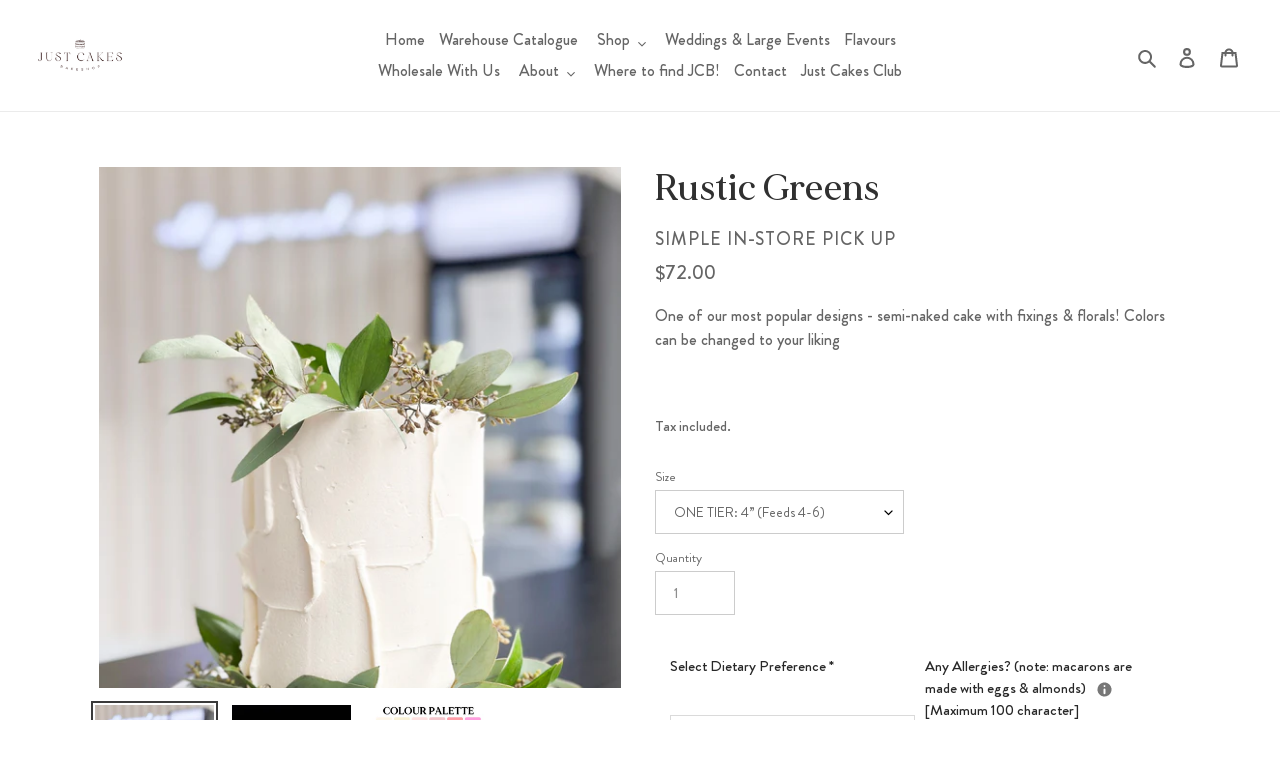

--- FILE ---
content_type: text/html; charset=utf-8
request_url: https://www.justcakesbc.com/products/rustic-greens
body_size: 34436
content:
<!doctype html>
<html class="no-js" lang="en">
<head>

<meta name="facebook-domain-verification" content="7yu0h0pvt42d6s2b3ltla2whhzg4u2" />
  
  <meta charset="utf-8">
  <meta http-equiv="X-UA-Compatible" content="IE=edge,chrome=1">
  <meta name="viewport" content="width=device-width,initial-scale=1">
  <meta name="theme-color" content="#c28988">
  <meta name="google-site-verification" content="Ey8W5xLOEDnXxrYaEQUwDC3PtPA-W_24S4mGUtQUqX0" />
  <link rel="alternate" href="https://www.justcakesbc.com/products/rustic-greens" hreflang="en-ca" />
  <link rel="alternate" href="https://www.justcakesbc.com/products/rustic-greens" hreflang="x-default">
  <link rel="alternate" href="https://www.justcakesbc.com/products/rustic-greens" hreflang="en" /><link rel="canonical" href="https://www.justcakesbc.com/products/rustic-greens"><link rel="shortcut icon" href="//www.justcakesbc.com/cdn/shop/files/Just_Cakes_Bakeshop_CMYK_Cake_Black_32x32.png?v=1750040771" type="image/png"><title>Rustic Greens
&ndash; Just Cakes Bakeshop</title><meta name="description" content="One of our most popular designs - semi-naked cake with fixings &amp;amp; florals! Colors can be changed to your liking"><!-- /snippets/social-meta-tags.liquid -->




<meta property="og:site_name" content="Just Cakes Bakeshop">
<meta property="og:url" content="https://www.justcakesbc.com/products/rustic-greens">
<meta property="og:title" content="Rustic Greens">
<meta property="og:type" content="product">
<meta property="og:description" content="One of our most popular designs - semi-naked cake with fixings &amp;amp; florals! Colors can be changed to your liking">

  <meta property="og:price:amount" content="72.00">
  <meta property="og:price:currency" content="CAD">

<meta property="og:image" content="http://www.justcakesbc.com/cdn/shop/products/rustic_1200x1200.jpg?v=1676613943"><meta property="og:image" content="http://www.justcakesbc.com/cdn/shop/products/d88db7f2-2438-49c5-9a73-a1b1cd4aed7b-2_1200x1200.jpg?v=1676613943"><meta property="og:image" content="http://www.justcakesbc.com/cdn/shop/files/colourpalette_53f1150c-c532-44a0-81ed-cda62495f2aa_1200x1200.jpg?v=1688086536">
<meta property="og:image:secure_url" content="https://www.justcakesbc.com/cdn/shop/products/rustic_1200x1200.jpg?v=1676613943"><meta property="og:image:secure_url" content="https://www.justcakesbc.com/cdn/shop/products/d88db7f2-2438-49c5-9a73-a1b1cd4aed7b-2_1200x1200.jpg?v=1676613943"><meta property="og:image:secure_url" content="https://www.justcakesbc.com/cdn/shop/files/colourpalette_53f1150c-c532-44a0-81ed-cda62495f2aa_1200x1200.jpg?v=1688086536">


<meta name="twitter:card" content="summary_large_image">
<meta name="twitter:title" content="Rustic Greens">
<meta name="twitter:description" content="One of our most popular designs - semi-naked cake with fixings &amp;amp; florals! Colors can be changed to your liking">


  <link href="//www.justcakesbc.com/cdn/shop/t/54/assets/glDatePicker.default.css?v=52625281888400403181623908424" rel="stylesheet" type="text/css" media="all" />
  <link href="//www.justcakesbc.com/cdn/shop/t/54/assets/theme.scss.css?v=38856289055292531361763364742" rel="stylesheet" type="text/css" media="all" />
  
  	<link href="//www.justcakesbc.com/cdn/shop/t/54/assets/custom-rs.css?v=38999059313824631761669066488" rel="stylesheet" type="text/css" media="all" />
  
  <script>
    var theme = {
      breakpoints: {
        medium: 750,
        large: 990,
        widescreen: 1400
      },
      strings: {
        addToCart: "Add to cart",
        soldOut: "Sold out",
        unavailable: "Unavailable",
        regularPrice: "Regular price",
        salePrice: "Sale price",
        sale: "Sale",
        fromLowestPrice: "from [price]",
        vendor: "Vendor",
        showMore: "Show More",
        showLess: "Show Less",
        searchFor: "Search for",
        addressError: "Error looking up that address",
        addressNoResults: "No results for that address",
        addressQueryLimit: "You have exceeded the Google API usage limit. Consider upgrading to a \u003ca href=\"https:\/\/developers.google.com\/maps\/premium\/usage-limits\"\u003ePremium Plan\u003c\/a\u003e.",
        authError: "There was a problem authenticating your Google Maps account.",
        newWindow: "Opens in a new window.",
        external: "Opens external website.",
        newWindowExternal: "Opens external website in a new window.",
        removeLabel: "Remove [product]",
        update: "Update",
        quantity: "Quantity",
        discountedTotal: "Discounted total",
        regularTotal: "Regular total",
        priceColumn: "See Price column for discount details.",
        quantityMinimumMessage: "Quantity must be 1 or more",
        cartError: "There was an error while updating your cart. Please try again.",
        removedItemMessage: "Removed \u003cspan class=\"cart__removed-product-details\"\u003e([quantity]) [link]\u003c\/span\u003e from your cart.",
        unitPrice: "Unit price",
        unitPriceSeparator: "per",
        oneCartCount: "1 item",
        otherCartCount: "[count] items",
        quantityLabel: "Quantity: [count]",
        products: "Products",
        loading: "Loading",
        number_of_results: "[result_number] of [results_count]",
        number_of_results_found: "[results_count] results found",
        one_result_found: "1 result found"
      },
      moneyFormat: "${{amount}}",
      moneyFormatWithCurrency: "${{amount}} CAD",
      settings: {
        predictiveSearchEnabled: true,
        predictiveSearchShowPrice: false,
        predictiveSearchShowVendor: false
      }
    }

    document.documentElement.className = document.documentElement.className.replace('no-js', 'js');
  </script><script src="//www.justcakesbc.com/cdn/shop/t/54/assets/jquery-3.2.1.min.js?v=60044890532051560611623908426" defer="defer"></script>
  <script src="//www.justcakesbc.com/cdn/shop/t/54/assets/bootstrap.min.js?v=151295878321906490981623908415" defer="defer"></script> 
  <script src="//www.justcakesbc.com/cdn/shop/t/54/assets/popper.min.js?v=100959417244053508711623908435" defer="defer"></script>
  <script src="//www.justcakesbc.com/cdn/shop/t/54/assets/lazysizes.js?v=94224023136283657951623908427" async="async"></script>
  <script src="//www.justcakesbc.com/cdn/shop/t/54/assets/vendor.js?v=85833464202832145531623908437" defer="defer"></script>
  <script src="//www.justcakesbc.com/cdn/shop/t/54/assets/glDatePicker.min.js?v=125911245270875398571623908425" defer="defer"></script>
  <script src="//www.justcakesbc.com/cdn/shop/t/54/assets/moment.min.js?v=160598661916287214441623908434" defer="defer"></script>
  <script src="//www.justcakesbc.com/cdn/shop/t/54/assets/theme.js?v=53292080326966235331676532074" defer="defer"></script>

  <script>window.performance && window.performance.mark && window.performance.mark('shopify.content_for_header.start');</script><meta name="facebook-domain-verification" content="bik7nzg4egs5dzpbugvjip1usrnro4">
<meta id="shopify-digital-wallet" name="shopify-digital-wallet" content="/44188270757/digital_wallets/dialog">
<meta name="shopify-checkout-api-token" content="58a14a3afcec3e334c9f1c3c8e3ad581">
<link rel="alternate" type="application/json+oembed" href="https://www.justcakesbc.com/products/rustic-greens.oembed">
<script async="async" src="/checkouts/internal/preloads.js?locale=en-CA"></script>
<link rel="preconnect" href="https://shop.app" crossorigin="anonymous">
<script async="async" src="https://shop.app/checkouts/internal/preloads.js?locale=en-CA&shop_id=44188270757" crossorigin="anonymous"></script>
<script id="shopify-features" type="application/json">{"accessToken":"58a14a3afcec3e334c9f1c3c8e3ad581","betas":["rich-media-storefront-analytics"],"domain":"www.justcakesbc.com","predictiveSearch":true,"shopId":44188270757,"locale":"en"}</script>
<script>var Shopify = Shopify || {};
Shopify.shop = "just-cakes-bakeshop.myshopify.com";
Shopify.locale = "en";
Shopify.currency = {"active":"CAD","rate":"1.0"};
Shopify.country = "CA";
Shopify.theme = {"name":"Copy of Dev- Rootsyntax","id":124000108709,"schema_name":"Debut","schema_version":"16.7.1","theme_store_id":796,"role":"main"};
Shopify.theme.handle = "null";
Shopify.theme.style = {"id":null,"handle":null};
Shopify.cdnHost = "www.justcakesbc.com/cdn";
Shopify.routes = Shopify.routes || {};
Shopify.routes.root = "/";</script>
<script type="module">!function(o){(o.Shopify=o.Shopify||{}).modules=!0}(window);</script>
<script>!function(o){function n(){var o=[];function n(){o.push(Array.prototype.slice.apply(arguments))}return n.q=o,n}var t=o.Shopify=o.Shopify||{};t.loadFeatures=n(),t.autoloadFeatures=n()}(window);</script>
<script>
  window.ShopifyPay = window.ShopifyPay || {};
  window.ShopifyPay.apiHost = "shop.app\/pay";
  window.ShopifyPay.redirectState = null;
</script>
<script id="shop-js-analytics" type="application/json">{"pageType":"product"}</script>
<script defer="defer" async type="module" src="//www.justcakesbc.com/cdn/shopifycloud/shop-js/modules/v2/client.init-shop-cart-sync_BT-GjEfc.en.esm.js"></script>
<script defer="defer" async type="module" src="//www.justcakesbc.com/cdn/shopifycloud/shop-js/modules/v2/chunk.common_D58fp_Oc.esm.js"></script>
<script defer="defer" async type="module" src="//www.justcakesbc.com/cdn/shopifycloud/shop-js/modules/v2/chunk.modal_xMitdFEc.esm.js"></script>
<script type="module">
  await import("//www.justcakesbc.com/cdn/shopifycloud/shop-js/modules/v2/client.init-shop-cart-sync_BT-GjEfc.en.esm.js");
await import("//www.justcakesbc.com/cdn/shopifycloud/shop-js/modules/v2/chunk.common_D58fp_Oc.esm.js");
await import("//www.justcakesbc.com/cdn/shopifycloud/shop-js/modules/v2/chunk.modal_xMitdFEc.esm.js");

  window.Shopify.SignInWithShop?.initShopCartSync?.({"fedCMEnabled":true,"windoidEnabled":true});

</script>
<script>
  window.Shopify = window.Shopify || {};
  if (!window.Shopify.featureAssets) window.Shopify.featureAssets = {};
  window.Shopify.featureAssets['shop-js'] = {"shop-cart-sync":["modules/v2/client.shop-cart-sync_DZOKe7Ll.en.esm.js","modules/v2/chunk.common_D58fp_Oc.esm.js","modules/v2/chunk.modal_xMitdFEc.esm.js"],"init-fed-cm":["modules/v2/client.init-fed-cm_B6oLuCjv.en.esm.js","modules/v2/chunk.common_D58fp_Oc.esm.js","modules/v2/chunk.modal_xMitdFEc.esm.js"],"shop-cash-offers":["modules/v2/client.shop-cash-offers_D2sdYoxE.en.esm.js","modules/v2/chunk.common_D58fp_Oc.esm.js","modules/v2/chunk.modal_xMitdFEc.esm.js"],"shop-login-button":["modules/v2/client.shop-login-button_QeVjl5Y3.en.esm.js","modules/v2/chunk.common_D58fp_Oc.esm.js","modules/v2/chunk.modal_xMitdFEc.esm.js"],"pay-button":["modules/v2/client.pay-button_DXTOsIq6.en.esm.js","modules/v2/chunk.common_D58fp_Oc.esm.js","modules/v2/chunk.modal_xMitdFEc.esm.js"],"shop-button":["modules/v2/client.shop-button_DQZHx9pm.en.esm.js","modules/v2/chunk.common_D58fp_Oc.esm.js","modules/v2/chunk.modal_xMitdFEc.esm.js"],"avatar":["modules/v2/client.avatar_BTnouDA3.en.esm.js"],"init-windoid":["modules/v2/client.init-windoid_CR1B-cfM.en.esm.js","modules/v2/chunk.common_D58fp_Oc.esm.js","modules/v2/chunk.modal_xMitdFEc.esm.js"],"init-shop-for-new-customer-accounts":["modules/v2/client.init-shop-for-new-customer-accounts_C_vY_xzh.en.esm.js","modules/v2/client.shop-login-button_QeVjl5Y3.en.esm.js","modules/v2/chunk.common_D58fp_Oc.esm.js","modules/v2/chunk.modal_xMitdFEc.esm.js"],"init-shop-email-lookup-coordinator":["modules/v2/client.init-shop-email-lookup-coordinator_BI7n9ZSv.en.esm.js","modules/v2/chunk.common_D58fp_Oc.esm.js","modules/v2/chunk.modal_xMitdFEc.esm.js"],"init-shop-cart-sync":["modules/v2/client.init-shop-cart-sync_BT-GjEfc.en.esm.js","modules/v2/chunk.common_D58fp_Oc.esm.js","modules/v2/chunk.modal_xMitdFEc.esm.js"],"shop-toast-manager":["modules/v2/client.shop-toast-manager_DiYdP3xc.en.esm.js","modules/v2/chunk.common_D58fp_Oc.esm.js","modules/v2/chunk.modal_xMitdFEc.esm.js"],"init-customer-accounts":["modules/v2/client.init-customer-accounts_D9ZNqS-Q.en.esm.js","modules/v2/client.shop-login-button_QeVjl5Y3.en.esm.js","modules/v2/chunk.common_D58fp_Oc.esm.js","modules/v2/chunk.modal_xMitdFEc.esm.js"],"init-customer-accounts-sign-up":["modules/v2/client.init-customer-accounts-sign-up_iGw4briv.en.esm.js","modules/v2/client.shop-login-button_QeVjl5Y3.en.esm.js","modules/v2/chunk.common_D58fp_Oc.esm.js","modules/v2/chunk.modal_xMitdFEc.esm.js"],"shop-follow-button":["modules/v2/client.shop-follow-button_CqMgW2wH.en.esm.js","modules/v2/chunk.common_D58fp_Oc.esm.js","modules/v2/chunk.modal_xMitdFEc.esm.js"],"checkout-modal":["modules/v2/client.checkout-modal_xHeaAweL.en.esm.js","modules/v2/chunk.common_D58fp_Oc.esm.js","modules/v2/chunk.modal_xMitdFEc.esm.js"],"shop-login":["modules/v2/client.shop-login_D91U-Q7h.en.esm.js","modules/v2/chunk.common_D58fp_Oc.esm.js","modules/v2/chunk.modal_xMitdFEc.esm.js"],"lead-capture":["modules/v2/client.lead-capture_BJmE1dJe.en.esm.js","modules/v2/chunk.common_D58fp_Oc.esm.js","modules/v2/chunk.modal_xMitdFEc.esm.js"],"payment-terms":["modules/v2/client.payment-terms_Ci9AEqFq.en.esm.js","modules/v2/chunk.common_D58fp_Oc.esm.js","modules/v2/chunk.modal_xMitdFEc.esm.js"]};
</script>
<script>(function() {
  var isLoaded = false;
  function asyncLoad() {
    if (isLoaded) return;
    isLoaded = true;
    var urls = ["https:\/\/cdn.nfcube.com\/instafeed-b5cc23f975425670a35889b63c475b37.js?shop=just-cakes-bakeshop.myshopify.com","https:\/\/app.sellkite.xyz\/media\/sellkit-js\/sellkit-js.js?shop=just-cakes-bakeshop.myshopify.com","\/\/cdn.shopify.com\/proxy\/af68c71a4feb21b97fc8d7e9ce44c0e6f854cc234d915f91405ed115c5f4586a\/my.loopz.io\/js\/shopify-gift-card-product.js?spid=8392785658113\u0026pid=f8fcda1d-7009-4b59-9bef-489319957baf\u0026ph=loopz-gift-card\u0026eooos=false\u0026ocp=false\u0026opov=false\u0026hash=4f6f2807-9633-432c-8917-ab6b403c09c9\u0026shop=just-cakes-bakeshop.myshopify.com\u0026sp-cache-control=cHVibGljLCBtYXgtYWdlPTkwMA"];
    for (var i = 0; i < urls.length; i++) {
      var s = document.createElement('script');
      s.type = 'text/javascript';
      s.async = true;
      s.src = urls[i];
      var x = document.getElementsByTagName('script')[0];
      x.parentNode.insertBefore(s, x);
    }
  };
  if(window.attachEvent) {
    window.attachEvent('onload', asyncLoad);
  } else {
    window.addEventListener('load', asyncLoad, false);
  }
})();</script>
<script id="__st">var __st={"a":44188270757,"offset":-28800,"reqid":"d8ac9a4b-d135-4359-afb1-a1c4ccbcf3ff-1769346284","pageurl":"www.justcakesbc.com\/products\/rustic-greens","u":"3d61134aa5c2","p":"product","rtyp":"product","rid":7542329606401};</script>
<script>window.ShopifyPaypalV4VisibilityTracking = true;</script>
<script id="captcha-bootstrap">!function(){'use strict';const t='contact',e='account',n='new_comment',o=[[t,t],['blogs',n],['comments',n],[t,'customer']],c=[[e,'customer_login'],[e,'guest_login'],[e,'recover_customer_password'],[e,'create_customer']],r=t=>t.map((([t,e])=>`form[action*='/${t}']:not([data-nocaptcha='true']) input[name='form_type'][value='${e}']`)).join(','),a=t=>()=>t?[...document.querySelectorAll(t)].map((t=>t.form)):[];function s(){const t=[...o],e=r(t);return a(e)}const i='password',u='form_key',d=['recaptcha-v3-token','g-recaptcha-response','h-captcha-response',i],f=()=>{try{return window.sessionStorage}catch{return}},m='__shopify_v',_=t=>t.elements[u];function p(t,e,n=!1){try{const o=window.sessionStorage,c=JSON.parse(o.getItem(e)),{data:r}=function(t){const{data:e,action:n}=t;return t[m]||n?{data:e,action:n}:{data:t,action:n}}(c);for(const[e,n]of Object.entries(r))t.elements[e]&&(t.elements[e].value=n);n&&o.removeItem(e)}catch(o){console.error('form repopulation failed',{error:o})}}const l='form_type',E='cptcha';function T(t){t.dataset[E]=!0}const w=window,h=w.document,L='Shopify',v='ce_forms',y='captcha';let A=!1;((t,e)=>{const n=(g='f06e6c50-85a8-45c8-87d0-21a2b65856fe',I='https://cdn.shopify.com/shopifycloud/storefront-forms-hcaptcha/ce_storefront_forms_captcha_hcaptcha.v1.5.2.iife.js',D={infoText:'Protected by hCaptcha',privacyText:'Privacy',termsText:'Terms'},(t,e,n)=>{const o=w[L][v],c=o.bindForm;if(c)return c(t,g,e,D).then(n);var r;o.q.push([[t,g,e,D],n]),r=I,A||(h.body.append(Object.assign(h.createElement('script'),{id:'captcha-provider',async:!0,src:r})),A=!0)});var g,I,D;w[L]=w[L]||{},w[L][v]=w[L][v]||{},w[L][v].q=[],w[L][y]=w[L][y]||{},w[L][y].protect=function(t,e){n(t,void 0,e),T(t)},Object.freeze(w[L][y]),function(t,e,n,w,h,L){const[v,y,A,g]=function(t,e,n){const i=e?o:[],u=t?c:[],d=[...i,...u],f=r(d),m=r(i),_=r(d.filter((([t,e])=>n.includes(e))));return[a(f),a(m),a(_),s()]}(w,h,L),I=t=>{const e=t.target;return e instanceof HTMLFormElement?e:e&&e.form},D=t=>v().includes(t);t.addEventListener('submit',(t=>{const e=I(t);if(!e)return;const n=D(e)&&!e.dataset.hcaptchaBound&&!e.dataset.recaptchaBound,o=_(e),c=g().includes(e)&&(!o||!o.value);(n||c)&&t.preventDefault(),c&&!n&&(function(t){try{if(!f())return;!function(t){const e=f();if(!e)return;const n=_(t);if(!n)return;const o=n.value;o&&e.removeItem(o)}(t);const e=Array.from(Array(32),(()=>Math.random().toString(36)[2])).join('');!function(t,e){_(t)||t.append(Object.assign(document.createElement('input'),{type:'hidden',name:u})),t.elements[u].value=e}(t,e),function(t,e){const n=f();if(!n)return;const o=[...t.querySelectorAll(`input[type='${i}']`)].map((({name:t})=>t)),c=[...d,...o],r={};for(const[a,s]of new FormData(t).entries())c.includes(a)||(r[a]=s);n.setItem(e,JSON.stringify({[m]:1,action:t.action,data:r}))}(t,e)}catch(e){console.error('failed to persist form',e)}}(e),e.submit())}));const S=(t,e)=>{t&&!t.dataset[E]&&(n(t,e.some((e=>e===t))),T(t))};for(const o of['focusin','change'])t.addEventListener(o,(t=>{const e=I(t);D(e)&&S(e,y())}));const B=e.get('form_key'),M=e.get(l),P=B&&M;t.addEventListener('DOMContentLoaded',(()=>{const t=y();if(P)for(const e of t)e.elements[l].value===M&&p(e,B);[...new Set([...A(),...v().filter((t=>'true'===t.dataset.shopifyCaptcha))])].forEach((e=>S(e,t)))}))}(h,new URLSearchParams(w.location.search),n,t,e,['guest_login'])})(!0,!0)}();</script>
<script integrity="sha256-4kQ18oKyAcykRKYeNunJcIwy7WH5gtpwJnB7kiuLZ1E=" data-source-attribution="shopify.loadfeatures" defer="defer" src="//www.justcakesbc.com/cdn/shopifycloud/storefront/assets/storefront/load_feature-a0a9edcb.js" crossorigin="anonymous"></script>
<script crossorigin="anonymous" defer="defer" src="//www.justcakesbc.com/cdn/shopifycloud/storefront/assets/shopify_pay/storefront-65b4c6d7.js?v=20250812"></script>
<script data-source-attribution="shopify.dynamic_checkout.dynamic.init">var Shopify=Shopify||{};Shopify.PaymentButton=Shopify.PaymentButton||{isStorefrontPortableWallets:!0,init:function(){window.Shopify.PaymentButton.init=function(){};var t=document.createElement("script");t.src="https://www.justcakesbc.com/cdn/shopifycloud/portable-wallets/latest/portable-wallets.en.js",t.type="module",document.head.appendChild(t)}};
</script>
<script data-source-attribution="shopify.dynamic_checkout.buyer_consent">
  function portableWalletsHideBuyerConsent(e){var t=document.getElementById("shopify-buyer-consent"),n=document.getElementById("shopify-subscription-policy-button");t&&n&&(t.classList.add("hidden"),t.setAttribute("aria-hidden","true"),n.removeEventListener("click",e))}function portableWalletsShowBuyerConsent(e){var t=document.getElementById("shopify-buyer-consent"),n=document.getElementById("shopify-subscription-policy-button");t&&n&&(t.classList.remove("hidden"),t.removeAttribute("aria-hidden"),n.addEventListener("click",e))}window.Shopify?.PaymentButton&&(window.Shopify.PaymentButton.hideBuyerConsent=portableWalletsHideBuyerConsent,window.Shopify.PaymentButton.showBuyerConsent=portableWalletsShowBuyerConsent);
</script>
<script data-source-attribution="shopify.dynamic_checkout.cart.bootstrap">document.addEventListener("DOMContentLoaded",(function(){function t(){return document.querySelector("shopify-accelerated-checkout-cart, shopify-accelerated-checkout")}if(t())Shopify.PaymentButton.init();else{new MutationObserver((function(e,n){t()&&(Shopify.PaymentButton.init(),n.disconnect())})).observe(document.body,{childList:!0,subtree:!0})}}));
</script>
<link id="shopify-accelerated-checkout-styles" rel="stylesheet" media="screen" href="https://www.justcakesbc.com/cdn/shopifycloud/portable-wallets/latest/accelerated-checkout-backwards-compat.css" crossorigin="anonymous">
<style id="shopify-accelerated-checkout-cart">
        #shopify-buyer-consent {
  margin-top: 1em;
  display: inline-block;
  width: 100%;
}

#shopify-buyer-consent.hidden {
  display: none;
}

#shopify-subscription-policy-button {
  background: none;
  border: none;
  padding: 0;
  text-decoration: underline;
  font-size: inherit;
  cursor: pointer;
}

#shopify-subscription-policy-button::before {
  box-shadow: none;
}

      </style>

<script>window.performance && window.performance.mark && window.performance.mark('shopify.content_for_header.end');</script>
  <link href="//code.jquery.com/ui/1.9.2/themes/base/jquery-ui.css" rel="stylesheet" type="text/css" media="all" />
  <script src="//ajax.googleapis.com/ajax/libs/jqueryui/1.9.2/jquery-ui.min.js" type="text/javascript" defer="defer"></script>
  <script src="https://shopoe.net/app.js"></script>
  
  <link href="//www.justcakesbc.com/cdn/shop/t/54/assets/shopstorm-apps.scss.css?v=49955025262837523071624468024" rel="stylesheet" type="text/css" media="all" />
  <script async src="https://app-cdn.productcustomizer.com/assets/storefront/product-customizer-v2-7a947db4b8ccdea29d3c7ba133b8b0772622fea3a73b473997357e4d12e8aa8e.js?shop=just-cakes-bakeshop.myshopify.com" type="text/javascript"></script>
<script>window.is_hulkpo_installed=true</script>
<!-- BEGIN app block: shopify://apps/hulk-product-options/blocks/app-embed/380168ef-9475-4244-a291-f66b189208b5 --><!-- BEGIN app snippet: hulkapps_product_options --><script>
    
        window.hulkapps = {
        shop_slug: "just-cakes-bakeshop",
        store_id: "just-cakes-bakeshop.myshopify.com",
        money_format: "${{amount}}",
        cart: null,
        product: null,
        product_collections: null,
        product_variants: null,
        is_volume_discount: null,
        is_product_option: true,
        product_id: null,
        page_type: null,
        po_url: "https://productoption.hulkapps.com",
        po_proxy_url: "https://www.justcakesbc.com",
        vd_url: "https://volumediscount.hulkapps.com",
        customer: null,
        hulkapps_extension_js: true

    }
    window.is_hulkpo_installed=true
    

      window.hulkapps.page_type = "cart";
      window.hulkapps.cart = {"note":null,"attributes":{},"original_total_price":0,"total_price":0,"total_discount":0,"total_weight":0.0,"item_count":0,"items":[],"requires_shipping":false,"currency":"CAD","items_subtotal_price":0,"cart_level_discount_applications":[],"checkout_charge_amount":0}
      if (typeof window.hulkapps.cart.items == "object") {
        for (var i=0; i<window.hulkapps.cart.items.length; i++) {
          ["sku", "grams", "vendor", "url", "image", "handle", "requires_shipping", "product_type", "product_description"].map(function(a) {
            delete window.hulkapps.cart.items[i][a]
          })
        }
      }
      window.hulkapps.cart_collections = {}
      

    
      window.hulkapps.page_type = "product"
      window.hulkapps.product_id = "7542329606401";
      window.hulkapps.product = {"id":7542329606401,"title":"Rustic Greens","handle":"rustic-greens","description":"\u003cp\u003eOne of our most popular designs - semi-naked cake with fixings \u0026amp; florals! Colors can be changed to your liking\u003c\/p\u003e\n\u003cp\u003e\u003cmeta charset=\"utf-8\"\u003e\u003cbr\u003e\u003c\/p\u003e","published_at":"2022-01-14T23:11:21-08:00","created_at":"2022-01-14T17:34:07-08:00","vendor":"Simple In-Store Pick Up","type":"Cake","tags":[],"price":7200,"price_min":7200,"price_max":37000,"available":true,"price_varies":true,"compare_at_price":null,"compare_at_price_min":0,"compare_at_price_max":0,"compare_at_price_varies":false,"variants":[{"id":42348222906625,"title":"ONE TIER: 4” (Feeds 4-6)","option1":"ONE TIER: 4” (Feeds 4-6)","option2":null,"option3":null,"sku":null,"requires_shipping":true,"taxable":true,"featured_image":null,"available":true,"name":"Rustic Greens - ONE TIER: 4” (Feeds 4-6)","public_title":"ONE TIER: 4” (Feeds 4-6)","options":["ONE TIER: 4” (Feeds 4-6)"],"price":7200,"weight":0,"compare_at_price":null,"inventory_management":"shopify","barcode":null,"requires_selling_plan":false,"selling_plan_allocations":[]},{"id":42348222939393,"title":"ONE TIER: 6” (Feeds 10-12)","option1":"ONE TIER: 6” (Feeds 10-12)","option2":null,"option3":null,"sku":null,"requires_shipping":true,"taxable":true,"featured_image":null,"available":true,"name":"Rustic Greens - ONE TIER: 6” (Feeds 10-12)","public_title":"ONE TIER: 6” (Feeds 10-12)","options":["ONE TIER: 6” (Feeds 10-12)"],"price":12500,"weight":0,"compare_at_price":null,"inventory_management":"shopify","barcode":null,"requires_selling_plan":false,"selling_plan_allocations":[]},{"id":42348222972161,"title":"ONE TIER: 8” (Feeds 22-24)","option1":"ONE TIER: 8” (Feeds 22-24)","option2":null,"option3":null,"sku":null,"requires_shipping":true,"taxable":true,"featured_image":null,"available":true,"name":"Rustic Greens - ONE TIER: 8” (Feeds 22-24)","public_title":"ONE TIER: 8” (Feeds 22-24)","options":["ONE TIER: 8” (Feeds 22-24)"],"price":15500,"weight":0,"compare_at_price":null,"inventory_management":"shopify","barcode":null,"requires_selling_plan":false,"selling_plan_allocations":[]},{"id":42348223004929,"title":"TWO TIER: 4-6” (Feeds 18-20)","option1":"TWO TIER: 4-6” (Feeds 18-20)","option2":null,"option3":null,"sku":null,"requires_shipping":true,"taxable":true,"featured_image":null,"available":true,"name":"Rustic Greens - TWO TIER: 4-6” (Feeds 18-20)","public_title":"TWO TIER: 4-6” (Feeds 18-20)","options":["TWO TIER: 4-6” (Feeds 18-20)"],"price":19500,"weight":0,"compare_at_price":null,"inventory_management":"shopify","barcode":null,"requires_selling_plan":false,"selling_plan_allocations":[]},{"id":42348223037697,"title":"TWO TIER: 4-8” (Feeds 28-30)","option1":"TWO TIER: 4-8” (Feeds 28-30)","option2":null,"option3":null,"sku":null,"requires_shipping":true,"taxable":true,"featured_image":null,"available":true,"name":"Rustic Greens - TWO TIER: 4-8” (Feeds 28-30)","public_title":"TWO TIER: 4-8” (Feeds 28-30)","options":["TWO TIER: 4-8” (Feeds 28-30)"],"price":24500,"weight":0,"compare_at_price":null,"inventory_management":"shopify","barcode":null,"requires_selling_plan":false,"selling_plan_allocations":[]},{"id":42348223070465,"title":"TWO TIER: 6-8” (Feeds 40-45)","option1":"TWO TIER: 6-8” (Feeds 40-45)","option2":null,"option3":null,"sku":null,"requires_shipping":true,"taxable":true,"featured_image":null,"available":true,"name":"Rustic Greens - TWO TIER: 6-8” (Feeds 40-45)","public_title":"TWO TIER: 6-8” (Feeds 40-45)","options":["TWO TIER: 6-8” (Feeds 40-45)"],"price":32000,"weight":0,"compare_at_price":null,"inventory_management":"shopify","barcode":null,"requires_selling_plan":false,"selling_plan_allocations":[]},{"id":42348223103233,"title":"TWO TIER: 6-10” (Feeds 55-60)","option1":"TWO TIER: 6-10” (Feeds 55-60)","option2":null,"option3":null,"sku":null,"requires_shipping":true,"taxable":true,"featured_image":null,"available":true,"name":"Rustic Greens - TWO TIER: 6-10” (Feeds 55-60)","public_title":"TWO TIER: 6-10” (Feeds 55-60)","options":["TWO TIER: 6-10” (Feeds 55-60)"],"price":37000,"weight":0,"compare_at_price":null,"inventory_management":"shopify","barcode":null,"requires_selling_plan":false,"selling_plan_allocations":[]}],"images":["\/\/www.justcakesbc.com\/cdn\/shop\/products\/rustic.jpg?v=1676613943","\/\/www.justcakesbc.com\/cdn\/shop\/products\/d88db7f2-2438-49c5-9a73-a1b1cd4aed7b-2.jpg?v=1676613943","\/\/www.justcakesbc.com\/cdn\/shop\/files\/colourpalette_53f1150c-c532-44a0-81ed-cda62495f2aa.jpg?v=1688086536"],"featured_image":"\/\/www.justcakesbc.com\/cdn\/shop\/products\/rustic.jpg?v=1676613943","options":["Size"],"media":[{"alt":null,"id":32594559303937,"position":1,"preview_image":{"aspect_ratio":0.75,"height":2048,"width":1536,"src":"\/\/www.justcakesbc.com\/cdn\/shop\/products\/rustic.jpg?v=1676613943"},"aspect_ratio":0.75,"height":2048,"media_type":"image","src":"\/\/www.justcakesbc.com\/cdn\/shop\/products\/rustic.jpg?v=1676613943","width":1536},{"alt":"rustic greens","id":29249702920449,"position":2,"preview_image":{"aspect_ratio":0.707,"height":1977,"width":1397,"src":"\/\/www.justcakesbc.com\/cdn\/shop\/products\/d88db7f2-2438-49c5-9a73-a1b1cd4aed7b-2.jpg?v=1676613943"},"aspect_ratio":0.707,"height":1977,"media_type":"image","src":"\/\/www.justcakesbc.com\/cdn\/shop\/products\/d88db7f2-2438-49c5-9a73-a1b1cd4aed7b-2.jpg?v=1676613943","width":1397},{"alt":null,"id":32960937787649,"position":3,"preview_image":{"aspect_ratio":1.0,"height":1080,"width":1080,"src":"\/\/www.justcakesbc.com\/cdn\/shop\/files\/colourpalette_53f1150c-c532-44a0-81ed-cda62495f2aa.jpg?v=1688086536"},"aspect_ratio":1.0,"height":1080,"media_type":"image","src":"\/\/www.justcakesbc.com\/cdn\/shop\/files\/colourpalette_53f1150c-c532-44a0-81ed-cda62495f2aa.jpg?v=1688086536","width":1080}],"requires_selling_plan":false,"selling_plan_groups":[],"content":"\u003cp\u003eOne of our most popular designs - semi-naked cake with fixings \u0026amp; florals! Colors can be changed to your liking\u003c\/p\u003e\n\u003cp\u003e\u003cmeta charset=\"utf-8\"\u003e\u003cbr\u003e\u003c\/p\u003e"}

      window.hulkapps.product_collection = []
      
        window.hulkapps.product_collection.push(383306989825)
      
        window.hulkapps.product_collection.push(383307120897)
      
        window.hulkapps.product_collection.push(207775826085)
      
        window.hulkapps.product_collection.push(383306858753)
      
        window.hulkapps.product_collection.push(383306793217)
      
        window.hulkapps.product_collection.push(268684558501)
      
        window.hulkapps.product_collection.push(267637620901)
      
        window.hulkapps.product_collection.push(383306596609)
      

      window.hulkapps.product_variant = []
      
        window.hulkapps.product_variant.push(42348222906625)
      
        window.hulkapps.product_variant.push(42348222939393)
      
        window.hulkapps.product_variant.push(42348222972161)
      
        window.hulkapps.product_variant.push(42348223004929)
      
        window.hulkapps.product_variant.push(42348223037697)
      
        window.hulkapps.product_variant.push(42348223070465)
      
        window.hulkapps.product_variant.push(42348223103233)
      

      window.hulkapps.product_collections = window.hulkapps.product_collection.toString();
      window.hulkapps.product_variants = window.hulkapps.product_variant.toString();

    

</script>

<!-- END app snippet --><!-- END app block --><!-- BEGIN app block: shopify://apps/delivery-pickup/blocks/odd-block/80605365-b4f4-42ba-9b84-3d39984a49dc -->  
  
  
  
  
  <script>
    function _0x2197(_0x2946b1,_0x6c7c4c){var _0x15d7c5=_0x15d7();return _0x2197=function(_0x219790,_0xc28fad){_0x219790=_0x219790-0x11e;var _0x5e1640=_0x15d7c5[_0x219790];return _0x5e1640;},_0x2197(_0x2946b1,_0x6c7c4c);}var _0x50d14b=_0x2197;(function(_0x227c2c,_0x423dfc){var _0x1ec0c9=_0x2197,_0x4f0baa=_0x227c2c();while(!![]){try{var _0x411c1e=parseInt(_0x1ec0c9(0x128))/0x1*(-parseInt(_0x1ec0c9(0x123))/0x2)+-parseInt(_0x1ec0c9(0x12b))/0x3+-parseInt(_0x1ec0c9(0x131))/0x4*(-parseInt(_0x1ec0c9(0x132))/0x5)+parseInt(_0x1ec0c9(0x133))/0x6*(parseInt(_0x1ec0c9(0x130))/0x7)+parseInt(_0x1ec0c9(0x126))/0x8*(-parseInt(_0x1ec0c9(0x12c))/0x9)+parseInt(_0x1ec0c9(0x121))/0xa+-parseInt(_0x1ec0c9(0x11e))/0xb*(-parseInt(_0x1ec0c9(0x135))/0xc);if(_0x411c1e===_0x423dfc)break;else _0x4f0baa['push'](_0x4f0baa['shift']());}catch(_0x405d49){_0x4f0baa['push'](_0x4f0baa['shift']());}}}(_0x15d7,0x9a9d2),window[_0x50d14b(0x12e)]=_0x50d14b(0x127));if(location['href'][_0x50d14b(0x12a)](_0x50d14b(0x136))){var order_id=atob(location[_0x50d14b(0x120)][_0x50d14b(0x129)]('?data=')[0x1])[_0x50d14b(0x129)]('&')[0x0][_0x50d14b(0x129)]('order_id=')[0x1],ty_link=atob(location[_0x50d14b(0x120)][_0x50d14b(0x129)](_0x50d14b(0x12f))[0x1])[_0x50d14b(0x129)]('&')[0x1][_0x50d14b(0x129)](_0x50d14b(0x137))[0x1],exist_id=localStorage[_0x50d14b(0x134)](_0x50d14b(0x122)),orderArray={};exist_id?(!JSON[_0x50d14b(0x124)](exist_id)[order_id]&&(orderArray[order_id]='0'),orderArray={...JSON['parse'](exist_id),...orderArray}):orderArray[order_id]='0',window[_0x50d14b(0x138)][_0x50d14b(0x125)](_0x50d14b(0x122),JSON[_0x50d14b(0x12d)](orderArray)),ty_link!=''&&(window[_0x50d14b(0x11f)]=ty_link);}function _0x15d7(){var _0x478bff=['997208RoDepl','','418478tReEui','split','includes','2243148YpOopi','81UqgdRC','stringify','prevent_checkout','?data=','35vemzzr','120NhMRkl','202715cchOqN','55716JRSdAd','getItem','20389548XjGGUI','data','order_link=','localStorage','11HvWIeX','location','href','7964580uJGPEk','order_id','6wJgwxN','parse','setItem'];_0x15d7=function(){return _0x478bff;};return _0x15d7();}
  </script><!-- When to load our JS only in cart page but we need to load in customer order detail and account page for reschedule order details --><!-- To load our preview using "run wizard" button that time use this JS -->
 <script type="text/javascript" async src="https://odd.identixweb.com/order-delivery-date/assets/js/odd_preview.min.js"></script>

  <!-- END app block --><!-- BEGIN app block: shopify://apps/pagefly-page-builder/blocks/app-embed/83e179f7-59a0-4589-8c66-c0dddf959200 -->

<!-- BEGIN app snippet: pagefly-cro-ab-testing-main -->







<script>
  ;(function () {
    const url = new URL(window.location)
    const viewParam = url.searchParams.get('view')
    if (viewParam && viewParam.includes('variant-pf-')) {
      url.searchParams.set('pf_v', viewParam)
      url.searchParams.delete('view')
      window.history.replaceState({}, '', url)
    }
  })()
</script>



<script type='module'>
  
  window.PAGEFLY_CRO = window.PAGEFLY_CRO || {}

  window.PAGEFLY_CRO['data_debug'] = {
    original_template_suffix: "Hulk Options",
    allow_ab_test: false,
    ab_test_start_time: 0,
    ab_test_end_time: 0,
    today_date_time: 1769346284000,
  }
  window.PAGEFLY_CRO['GA4'] = { enabled: true}
</script>

<!-- END app snippet -->








  <script src='https://cdn.shopify.com/extensions/019bb4f9-aed6-78a3-be91-e9d44663e6bf/pagefly-page-builder-215/assets/pagefly-helper.js' defer='defer'></script>

  <script src='https://cdn.shopify.com/extensions/019bb4f9-aed6-78a3-be91-e9d44663e6bf/pagefly-page-builder-215/assets/pagefly-general-helper.js' defer='defer'></script>

  <script src='https://cdn.shopify.com/extensions/019bb4f9-aed6-78a3-be91-e9d44663e6bf/pagefly-page-builder-215/assets/pagefly-snap-slider.js' defer='defer'></script>

  <script src='https://cdn.shopify.com/extensions/019bb4f9-aed6-78a3-be91-e9d44663e6bf/pagefly-page-builder-215/assets/pagefly-slideshow-v3.js' defer='defer'></script>

  <script src='https://cdn.shopify.com/extensions/019bb4f9-aed6-78a3-be91-e9d44663e6bf/pagefly-page-builder-215/assets/pagefly-slideshow-v4.js' defer='defer'></script>

  <script src='https://cdn.shopify.com/extensions/019bb4f9-aed6-78a3-be91-e9d44663e6bf/pagefly-page-builder-215/assets/pagefly-glider.js' defer='defer'></script>

  <script src='https://cdn.shopify.com/extensions/019bb4f9-aed6-78a3-be91-e9d44663e6bf/pagefly-page-builder-215/assets/pagefly-slideshow-v1-v2.js' defer='defer'></script>

  <script src='https://cdn.shopify.com/extensions/019bb4f9-aed6-78a3-be91-e9d44663e6bf/pagefly-page-builder-215/assets/pagefly-product-media.js' defer='defer'></script>

  <script src='https://cdn.shopify.com/extensions/019bb4f9-aed6-78a3-be91-e9d44663e6bf/pagefly-page-builder-215/assets/pagefly-product.js' defer='defer'></script>


<script id='pagefly-helper-data' type='application/json'>
  {
    "page_optimization": {
      "assets_prefetching": false
    },
    "elements_asset_mapper": {
      "Accordion": "https://cdn.shopify.com/extensions/019bb4f9-aed6-78a3-be91-e9d44663e6bf/pagefly-page-builder-215/assets/pagefly-accordion.js",
      "Accordion3": "https://cdn.shopify.com/extensions/019bb4f9-aed6-78a3-be91-e9d44663e6bf/pagefly-page-builder-215/assets/pagefly-accordion3.js",
      "CountDown": "https://cdn.shopify.com/extensions/019bb4f9-aed6-78a3-be91-e9d44663e6bf/pagefly-page-builder-215/assets/pagefly-countdown.js",
      "GMap1": "https://cdn.shopify.com/extensions/019bb4f9-aed6-78a3-be91-e9d44663e6bf/pagefly-page-builder-215/assets/pagefly-gmap.js",
      "GMap2": "https://cdn.shopify.com/extensions/019bb4f9-aed6-78a3-be91-e9d44663e6bf/pagefly-page-builder-215/assets/pagefly-gmap.js",
      "GMapBasicV2": "https://cdn.shopify.com/extensions/019bb4f9-aed6-78a3-be91-e9d44663e6bf/pagefly-page-builder-215/assets/pagefly-gmap.js",
      "GMapAdvancedV2": "https://cdn.shopify.com/extensions/019bb4f9-aed6-78a3-be91-e9d44663e6bf/pagefly-page-builder-215/assets/pagefly-gmap.js",
      "HTML.Video": "https://cdn.shopify.com/extensions/019bb4f9-aed6-78a3-be91-e9d44663e6bf/pagefly-page-builder-215/assets/pagefly-htmlvideo.js",
      "HTML.Video2": "https://cdn.shopify.com/extensions/019bb4f9-aed6-78a3-be91-e9d44663e6bf/pagefly-page-builder-215/assets/pagefly-htmlvideo2.js",
      "HTML.Video3": "https://cdn.shopify.com/extensions/019bb4f9-aed6-78a3-be91-e9d44663e6bf/pagefly-page-builder-215/assets/pagefly-htmlvideo2.js",
      "BackgroundVideo": "https://cdn.shopify.com/extensions/019bb4f9-aed6-78a3-be91-e9d44663e6bf/pagefly-page-builder-215/assets/pagefly-htmlvideo2.js",
      "Instagram": "https://cdn.shopify.com/extensions/019bb4f9-aed6-78a3-be91-e9d44663e6bf/pagefly-page-builder-215/assets/pagefly-instagram.js",
      "Instagram2": "https://cdn.shopify.com/extensions/019bb4f9-aed6-78a3-be91-e9d44663e6bf/pagefly-page-builder-215/assets/pagefly-instagram.js",
      "Insta3": "https://cdn.shopify.com/extensions/019bb4f9-aed6-78a3-be91-e9d44663e6bf/pagefly-page-builder-215/assets/pagefly-instagram3.js",
      "Tabs": "https://cdn.shopify.com/extensions/019bb4f9-aed6-78a3-be91-e9d44663e6bf/pagefly-page-builder-215/assets/pagefly-tab.js",
      "Tabs3": "https://cdn.shopify.com/extensions/019bb4f9-aed6-78a3-be91-e9d44663e6bf/pagefly-page-builder-215/assets/pagefly-tab3.js",
      "ProductBox": "https://cdn.shopify.com/extensions/019bb4f9-aed6-78a3-be91-e9d44663e6bf/pagefly-page-builder-215/assets/pagefly-cart.js",
      "FBPageBox2": "https://cdn.shopify.com/extensions/019bb4f9-aed6-78a3-be91-e9d44663e6bf/pagefly-page-builder-215/assets/pagefly-facebook.js",
      "FBLikeButton2": "https://cdn.shopify.com/extensions/019bb4f9-aed6-78a3-be91-e9d44663e6bf/pagefly-page-builder-215/assets/pagefly-facebook.js",
      "TwitterFeed2": "https://cdn.shopify.com/extensions/019bb4f9-aed6-78a3-be91-e9d44663e6bf/pagefly-page-builder-215/assets/pagefly-twitter.js",
      "Paragraph4": "https://cdn.shopify.com/extensions/019bb4f9-aed6-78a3-be91-e9d44663e6bf/pagefly-page-builder-215/assets/pagefly-paragraph4.js",

      "AliReviews": "https://cdn.shopify.com/extensions/019bb4f9-aed6-78a3-be91-e9d44663e6bf/pagefly-page-builder-215/assets/pagefly-3rd-elements.js",
      "BackInStock": "https://cdn.shopify.com/extensions/019bb4f9-aed6-78a3-be91-e9d44663e6bf/pagefly-page-builder-215/assets/pagefly-3rd-elements.js",
      "GloboBackInStock": "https://cdn.shopify.com/extensions/019bb4f9-aed6-78a3-be91-e9d44663e6bf/pagefly-page-builder-215/assets/pagefly-3rd-elements.js",
      "GrowaveWishlist": "https://cdn.shopify.com/extensions/019bb4f9-aed6-78a3-be91-e9d44663e6bf/pagefly-page-builder-215/assets/pagefly-3rd-elements.js",
      "InfiniteOptionsShopPad": "https://cdn.shopify.com/extensions/019bb4f9-aed6-78a3-be91-e9d44663e6bf/pagefly-page-builder-215/assets/pagefly-3rd-elements.js",
      "InkybayProductPersonalizer": "https://cdn.shopify.com/extensions/019bb4f9-aed6-78a3-be91-e9d44663e6bf/pagefly-page-builder-215/assets/pagefly-3rd-elements.js",
      "LimeSpot": "https://cdn.shopify.com/extensions/019bb4f9-aed6-78a3-be91-e9d44663e6bf/pagefly-page-builder-215/assets/pagefly-3rd-elements.js",
      "Loox": "https://cdn.shopify.com/extensions/019bb4f9-aed6-78a3-be91-e9d44663e6bf/pagefly-page-builder-215/assets/pagefly-3rd-elements.js",
      "Opinew": "https://cdn.shopify.com/extensions/019bb4f9-aed6-78a3-be91-e9d44663e6bf/pagefly-page-builder-215/assets/pagefly-3rd-elements.js",
      "Powr": "https://cdn.shopify.com/extensions/019bb4f9-aed6-78a3-be91-e9d44663e6bf/pagefly-page-builder-215/assets/pagefly-3rd-elements.js",
      "ProductReviews": "https://cdn.shopify.com/extensions/019bb4f9-aed6-78a3-be91-e9d44663e6bf/pagefly-page-builder-215/assets/pagefly-3rd-elements.js",
      "PushOwl": "https://cdn.shopify.com/extensions/019bb4f9-aed6-78a3-be91-e9d44663e6bf/pagefly-page-builder-215/assets/pagefly-3rd-elements.js",
      "ReCharge": "https://cdn.shopify.com/extensions/019bb4f9-aed6-78a3-be91-e9d44663e6bf/pagefly-page-builder-215/assets/pagefly-3rd-elements.js",
      "Rivyo": "https://cdn.shopify.com/extensions/019bb4f9-aed6-78a3-be91-e9d44663e6bf/pagefly-page-builder-215/assets/pagefly-3rd-elements.js",
      "TrackingMore": "https://cdn.shopify.com/extensions/019bb4f9-aed6-78a3-be91-e9d44663e6bf/pagefly-page-builder-215/assets/pagefly-3rd-elements.js",
      "Vitals": "https://cdn.shopify.com/extensions/019bb4f9-aed6-78a3-be91-e9d44663e6bf/pagefly-page-builder-215/assets/pagefly-3rd-elements.js",
      "Wiser": "https://cdn.shopify.com/extensions/019bb4f9-aed6-78a3-be91-e9d44663e6bf/pagefly-page-builder-215/assets/pagefly-3rd-elements.js"
    },
    "custom_elements_mapper": {
      "pf-click-action-element": "https://cdn.shopify.com/extensions/019bb4f9-aed6-78a3-be91-e9d44663e6bf/pagefly-page-builder-215/assets/pagefly-click-action-element.js",
      "pf-dialog-element": "https://cdn.shopify.com/extensions/019bb4f9-aed6-78a3-be91-e9d44663e6bf/pagefly-page-builder-215/assets/pagefly-dialog-element.js"
    }
  }
</script>


<!-- END app block --><!-- BEGIN app block: shopify://apps/ethos/blocks/referrals/e6f2bd3b-e2fd-4f16-b73c-bf198b58bb45 --><script type="module">
  import { MARKETPLACE_API_URL } from "https://cdn.shopify.com/extensions/019bdd86-b279-714f-b72b-e408c933d23f/ethos-2-59/assets/vars.js";

  /* Referrals script */
  (function() {
    const addAttributeToCart = async (code) => {
      const formData = new FormData();
      formData.append('attributes[_ethosReferral]', code);
      const url = window.Shopify.routes.root + 'cart/update.js';
      try {
        const response = await fetch(url,{
          method: "POST",
          body: formData
        });
        if (!response.ok) {
          throw new Error(`Response status: ${response.status}`);
        }
      } catch (error) {
        console.error(error.message);
      }
    }

    function initReferralSystem() {
      const urlParams = new URLSearchParams(window.location.search);
      const referralCode = urlParams.get('shopLink');
      // Only update the cart if a referral code is found in the url
      if (referralCode) {
        addAttributeToCart(referralCode);
      }
    }

    // Only run the referral system if the document is ready
    if (document.readyState === "loading") {
      document.addEventListener("DOMContentLoaded", initReferralSystem);
    } else {
      initReferralSystem();
    }
  })();

  /* Loyalty Cart script */
  (function () {
    const checkboxId = "loyalty_checkbox";
    const CART_TOTAL = 0.0;
    const SHOP_DOMAIN = "www.justcakesbc.com";
    const BASE_API_URL = MARKETPLACE_API_URL || "https://marketplaceapi.heyethos.com";

    console.log("Using API URL:", BASE_API_URL);

    console.log("shop domain", "just-cakes-bakeshop.myshopify.com");
    const storeInfo = {
      domain: "www.justcakesbc.com",
      permanent_domain: "just-cakes-bakeshop.myshopify.com",
      name: "Just Cakes Bakeshop"
    };

    
    

    const getTierMultiplier = async () => {
      try {
        const payload = {
          storeDomain: storeInfo.permanent_domain,
          email: ""
        };

        const controller = new AbortController();
        const timeoutId = setTimeout(() => controller.abort(), 10000); // 10 second timeout

        const response = await fetch(`${BASE_API_URL}/api/shopify/multiplier`, {
          method: "POST",
          headers: {
            "Content-Type": "application/json"
          },
          body: JSON.stringify(payload),
          signal: controller.signal
        });

        clearTimeout(timeoutId);

        if (!response.ok) {
          throw new Error(`API responded with status: ${response.status}`);
        }

        const data = await response.json();

        if (!data.success) {
          console.warn("Tier multiplier API returned success:false");
          return { tierModel: { multiplier: 1, isLoyaltyMember: false }, success: false };
        }

        return data;
      } catch (error) {
        if (error.name === 'AbortError') {
          console.error("API request timed out");
        } else {
          console.error("Error fetching tier multiplier:", error);
        }
        // Always return safe defaults
        return { tierModel: { multiplier: 1, isLoyaltyMember: false }, success: false };
      }
    };

    const calculatePoints = (total, multiplier) => {
      return Math.round(total * multiplier);
    };

    const formatCopyWithPoints = (copyText, points, amountKeyword) => {
      // Replace "[AMOUNT_KEYWORD]" with the actual points in a pill format
      const regex = new RegExp(`\\[${amountKeyword}\\]`, "g");
      const pillHTML = `<span class="loyalty-pill">${points} pts</span>`;
      return copyText.replace(regex, pillHTML);
    };

    const showFallbackMessage = () => {
      if (globalCopyEl) {
        const fallbackText = isUserMember ? copyMember : copyNonMember;
        const fallbackPoints = Math.round(CART_TOTAL); // Simple 1:1 fallback
        globalCopyEl.innerHTML = formatCopyWithPoints(fallbackText, fallbackPoints, amountKeyword);
        globalCopyEl.setAttribute('data-fallback', 'true');
      }
    };

    const writeAttribute = (checked) => {
      const formData = new FormData();
      formData.append("attributes[loyalty_join_intent]", checked ? "true" : "");

      const originalFetch = window.fetch;
      originalFetch((window.Shopify?.routes?.root || "/") + "cart/update.js", {
        method: "POST",
        body: formData,
        headers: { Accept: "application/json" },
      })
      .then(response => response.json())
      .then(cart => {
        const checkbox = document.getElementById(checkboxId);
        const loyaltyJoinEl = document.querySelector(".loyalty-join");

        if (checkbox && loyaltyJoinEl) {
          checkbox.checked = cart.attributes.loyalty_join_intent === "true";

          if (checkbox.checked) {
            loyaltyJoinEl.classList.add("checked-state");
          } else {
            loyaltyJoinEl.classList.remove("checked-state");
          }
        }
      })
      .catch((err) => console.error("Cart attribute update failed:", err));
    };

    let globalMultiplierData = null;
    let globalCopyEl = null;
    let globalCopyTemplate = null;
    let isUserMember = false;
    let isLoading = true;
    let ignoreNextCartUpdate = false; // Flag to ignore the next cart update event
    let previousCartTotal = CART_TOTAL;
    let copyMember = null;
    let copyNonMember = null;
    let amountKeyword = null;

    const ensureLoadingRemoved = () => {
      if (globalCopyEl) {
        globalCopyEl.classList.remove('skeleton-loading');
        globalCopyEl.classList.remove('points-loading');
        isLoading = false;
      }
    };

    const updatePointsDisplay = async (cartTotal) => {
      if (!globalCopyEl) return;

      const loadingClass = isLoading ? 'skeleton-loading' : 'points-loading';

      if (!isLoading) {
        isLoading = true;
        globalCopyEl.classList.add(loadingClass);
      }

      try {
        const cartTotalChange = Math.abs(cartTotal - previousCartTotal);
        const significantChange = cartTotalChange > 1.0;

        if (!globalMultiplierData || significantChange) {
          globalMultiplierData = await getTierMultiplier();
          previousCartTotal = cartTotal;
        }

        const multiplier = globalMultiplierData?.tierModel?.multiplier || 1;
        const points = calculatePoints(cartTotal, multiplier);
        isUserMember = globalMultiplierData?.tierModel?.isLoyaltyMember || false;

        if (globalCopyEl) {
          const copyText = isUserMember ? copyMember : copyNonMember;
          globalCopyEl.innerHTML = formatCopyWithPoints(copyText, points, amountKeyword);
          globalCopyEl.removeAttribute('data-fallback');
        }
      } catch (error) {
        console.error("Error updating points display:", error);
        showFallbackMessage();
      } finally {
        ensureLoadingRemoved();
      }
    };

    const fetchCartAndUpdatePoints = () => {
      if (!globalCopyEl) return;

      const loadingClass = isLoading ? 'skeleton-loading' : 'points-loading';

      if (!isLoading) {
        isLoading = true;
        globalCopyEl.classList.add(loadingClass);
      }

      fetch('/cart.js')
        .then(response => {
          if (!response.ok) {
            throw new Error(`Network response was not ok: ${response.status}`);
          }
          return response.json();
        })
        .then(data => {
          const cartTotal = data.total_price / 100.0;

          const checkbox = document.getElementById(checkboxId);
          const loyaltyJoinEl = document.querySelector(".loyalty-join");

          if (checkbox && loyaltyJoinEl && !isUserMember) {
            checkbox.checked = data.attributes.loyalty_join_intent === "true";

            if (checkbox.checked) {
              loyaltyJoinEl.classList.add("checked-state");
            } else {
              loyaltyJoinEl.classList.remove("checked-state");
            }
          }

          return updatePointsDisplay(cartTotal);
        })
        .catch(error => {
          console.error('Error fetching cart:', error);
        })
        .finally(() => {
          ensureLoadingRemoved();
        });
    };

    document.addEventListener("DOMContentLoaded", async () => {
      globalCopyEl = document.getElementById("loyalty_copy");
      const loyaltyJoinEl = document.querySelector(".loyalty-join");
      const checkbox = document.getElementById(checkboxId);
      if (loyaltyJoinEl) {
        copyMember = loyaltyJoinEl.getAttribute('data-copy-member');
        copyNonMember = loyaltyJoinEl.getAttribute('data-copy-non-member');
        amountKeyword = loyaltyJoinEl.getAttribute('data-amount-keyword');
      }

      isLoading = true;

      try {
        globalMultiplierData = await getTierMultiplier();
        const multiplier = globalMultiplierData?.tierModel?.multiplier || 1;
        isUserMember = globalMultiplierData?.tierModel?.isLoyaltyMember || false;

        const points = calculatePoints(CART_TOTAL, multiplier);

        if (globalCopyEl) {
          const copyText = isUserMember ? copyMember : copyNonMember;
          globalCopyEl.innerHTML = formatCopyWithPoints(copyText, points, amountKeyword);
        }

        if (!isUserMember && checkbox) {
          fetch('/cart.js')
            .then(response => response.json())
            .then(cart => {
              checkbox.checked = cart.attributes.loyalty_join_intent === "true";

              if (checkbox.checked) {
                loyaltyJoinEl.classList.add("checked-state");
              }
            })
            .catch(error => console.error('Error fetching cart data:', error));
        }
      } catch (error) {
        console.error("Error loading initial data:", error);
        showFallbackMessage();
      } finally {
        ensureLoadingRemoved();
      }

      if (isUserMember && checkbox) {
        checkbox.style.display = "none";
        loyaltyJoinEl.classList.add("member-state");
      }

      if (!isUserMember && checkbox) {
        checkbox.addEventListener("change", (e) => {
          ignoreNextCartUpdate = true;

          setTimeout(() => {
            ignoreNextCartUpdate = false;
          }, 1000);

          writeAttribute(e.target.checked);

          if (e.target.checked) {
            loyaltyJoinEl.classList.add("checked-state");
          } else {
            loyaltyJoinEl.classList.remove("checked-state");
          }
        });
      }

      const cartEvents = ['cart:update', 'cart:change', 'quick-add:update', 'SCE:mutate'];
      cartEvents.forEach(eventName => {
        window.addEventListener(eventName, () => {
          if (ignoreNextCartUpdate) {
            ignoreNextCartUpdate = false;
            return;
          }
          setTimeout(fetchCartAndUpdatePoints, 100);
        });
      });

      const originalFetch = window.fetch;
      window.fetch = function(url, options) {
        const promise = originalFetch.apply(this, arguments);

        if (typeof url === 'string' &&
            (url.includes('/cart/add') ||
             url.includes('/cart/update') ||
             url.includes('/cart/change') ||
             url.includes('/cart/clear'))) {
          promise.then(() => {
            if (ignoreNextCartUpdate) {
              ignoreNextCartUpdate = false;
              return;
            }
            setTimeout(fetchCartAndUpdatePoints, 500);
          });
        }

        return promise;
      };
    });
  })();
</script>


<!-- END app block --><!-- BEGIN app block: shopify://apps/hulk-form-builder/blocks/app-embed/b6b8dd14-356b-4725-a4ed-77232212b3c3 --><!-- BEGIN app snippet: hulkapps-formbuilder-theme-ext --><script type="text/javascript">
  
  if (typeof window.formbuilder_customer != "object") {
        window.formbuilder_customer = {}
  }

  window.hulkFormBuilder = {
    form_data: {},
    shop_data: {"shop_i0ADLPjE6zlV6_s0Qsrdog":{"shop_uuid":"i0ADLPjE6zlV6_s0Qsrdog","shop_timezone":"America\/Vancouver","shop_id":118311,"shop_is_after_submit_enabled":false,"shop_shopify_plan":"basic","shop_shopify_domain":"just-cakes-bakeshop.myshopify.com","shop_created_at":"2024-10-07T14:06:58.010-05:00","is_skip_metafield":false,"shop_deleted":false,"shop_disabled":false}},
    settings_data: {"shop_settings":{"shop_customise_msgs":[],"default_customise_msgs":{"is_required":"is required","thank_you":"Thank you! The form was submitted successfully.","processing":"Processing...","valid_data":"Please provide valid data","valid_email":"Provide valid email format","valid_tags":"HTML Tags are not allowed","valid_phone":"Provide valid phone number","valid_captcha":"Please provide valid captcha response","valid_url":"Provide valid URL","only_number_alloud":"Provide valid number in","number_less":"must be less than","number_more":"must be more than","image_must_less":"Image must be less than 20MB","image_number":"Images allowed","image_extension":"Invalid extension! Please provide image file","error_image_upload":"Error in image upload. Please try again.","error_file_upload":"Error in file upload. Please try again.","your_response":"Your response","error_form_submit":"Error occur.Please try again after sometime.","email_submitted":"Form with this email is already submitted","invalid_email_by_zerobounce":"The email address you entered appears to be invalid. Please check it and try again.","download_file":"Download file","card_details_invalid":"Your card details are invalid","card_details":"Card details","please_enter_card_details":"Please enter card details","card_number":"Card number","exp_mm":"Exp MM","exp_yy":"Exp YY","crd_cvc":"CVV","payment_value":"Payment amount","please_enter_payment_amount":"Please enter payment amount","address1":"Address line 1","address2":"Address line 2","city":"City","province":"Province","zipcode":"Zip code","country":"Country","blocked_domain":"This form does not accept addresses from","file_must_less":"File must be less than 20MB","file_extension":"Invalid extension! Please provide file","only_file_number_alloud":"files allowed","previous":"Previous","next":"Next","must_have_a_input":"Please enter at least one field.","please_enter_required_data":"Please enter required data","atleast_one_special_char":"Include at least one special character","atleast_one_lowercase_char":"Include at least one lowercase character","atleast_one_uppercase_char":"Include at least one uppercase character","atleast_one_number":"Include at least one number","must_have_8_chars":"Must have 8 characters long","be_between_8_and_12_chars":"Be between 8 and 12 characters long","please_select":"Please Select","phone_submitted":"Form with this phone number is already submitted","user_res_parse_error":"Error while submitting the form","valid_same_values":"values must be same","product_choice_clear_selection":"Clear Selection","picture_choice_clear_selection":"Clear Selection","remove_all_for_file_image_upload":"Remove All","invalid_file_type_for_image_upload":"You can't upload files of this type.","invalid_file_type_for_signature_upload":"You can't upload files of this type.","max_files_exceeded_for_file_upload":"You can not upload any more files.","max_files_exceeded_for_image_upload":"You can not upload any more files.","file_already_exist":"File already uploaded","max_limit_exceed":"You have added the maximum number of text fields.","cancel_upload_for_file_upload":"Cancel upload","cancel_upload_for_image_upload":"Cancel upload","cancel_upload_for_signature_upload":"Cancel upload"},"shop_blocked_domains":[]}},
    features_data: {"shop_plan_features":{"shop_plan_features":["unlimited-forms","full-design-customization","export-form-submissions","multiple-recipients-for-form-submissions","multiple-admin-notifications","enable-captcha","unlimited-file-uploads","save-submitted-form-data","set-auto-response-message","conditional-logic","form-banner","save-as-draft-facility","include-user-response-in-admin-email","disable-form-submission","file-upload"]}},
    shop: null,
    shop_id: null,
    plan_features: null,
    validateDoubleQuotes: false,
    assets: {
      extraFunctions: "https://cdn.shopify.com/extensions/019bb5ee-ec40-7527-955d-c1b8751eb060/form-builder-by-hulkapps-50/assets/extra-functions.js",
      extraStyles: "https://cdn.shopify.com/extensions/019bb5ee-ec40-7527-955d-c1b8751eb060/form-builder-by-hulkapps-50/assets/extra-styles.css",
      bootstrapStyles: "https://cdn.shopify.com/extensions/019bb5ee-ec40-7527-955d-c1b8751eb060/form-builder-by-hulkapps-50/assets/theme-app-extension-bootstrap.css"
    },
    translations: {
      htmlTagNotAllowed: "HTML Tags are not allowed",
      sqlQueryNotAllowed: "SQL Queries are not allowed",
      doubleQuoteNotAllowed: "Double quotes are not allowed",
      vorwerkHttpWwwNotAllowed: "The words \u0026#39;http\u0026#39; and \u0026#39;www\u0026#39; are not allowed. Please remove them and try again.",
      maxTextFieldsReached: "You have added the maximum number of text fields.",
      avoidNegativeWords: "Avoid negative words: Don\u0026#39;t use negative words in your contact message.",
      customDesignOnly: "This form is for custom designs requests. For general inquiries please contact our team at info@stagheaddesigns.com",
      zerobounceApiErrorMsg: "We couldn\u0026#39;t verify your email due to a technical issue. Please try again later.",
    }

  }

  

  window.FbThemeAppExtSettingsHash = {}
  
</script><!-- END app snippet --><!-- END app block --><script src="https://cdn.shopify.com/extensions/019bdef3-ad0a-728f-8c72-eda2a502dab2/productoption-173/assets/hulkcode.js" type="text/javascript" defer="defer"></script>
<link href="https://cdn.shopify.com/extensions/019bdef3-ad0a-728f-8c72-eda2a502dab2/productoption-173/assets/hulkcode.css" rel="stylesheet" type="text/css" media="all">
<script src="https://cdn.shopify.com/extensions/019bb5ee-ec40-7527-955d-c1b8751eb060/form-builder-by-hulkapps-50/assets/form-builder-script.js" type="text/javascript" defer="defer"></script>
<link href="https://monorail-edge.shopifysvc.com" rel="dns-prefetch">
<script>(function(){if ("sendBeacon" in navigator && "performance" in window) {try {var session_token_from_headers = performance.getEntriesByType('navigation')[0].serverTiming.find(x => x.name == '_s').description;} catch {var session_token_from_headers = undefined;}var session_cookie_matches = document.cookie.match(/_shopify_s=([^;]*)/);var session_token_from_cookie = session_cookie_matches && session_cookie_matches.length === 2 ? session_cookie_matches[1] : "";var session_token = session_token_from_headers || session_token_from_cookie || "";function handle_abandonment_event(e) {var entries = performance.getEntries().filter(function(entry) {return /monorail-edge.shopifysvc.com/.test(entry.name);});if (!window.abandonment_tracked && entries.length === 0) {window.abandonment_tracked = true;var currentMs = Date.now();var navigation_start = performance.timing.navigationStart;var payload = {shop_id: 44188270757,url: window.location.href,navigation_start,duration: currentMs - navigation_start,session_token,page_type: "product"};window.navigator.sendBeacon("https://monorail-edge.shopifysvc.com/v1/produce", JSON.stringify({schema_id: "online_store_buyer_site_abandonment/1.1",payload: payload,metadata: {event_created_at_ms: currentMs,event_sent_at_ms: currentMs}}));}}window.addEventListener('pagehide', handle_abandonment_event);}}());</script>
<script id="web-pixels-manager-setup">(function e(e,d,r,n,o){if(void 0===o&&(o={}),!Boolean(null===(a=null===(i=window.Shopify)||void 0===i?void 0:i.analytics)||void 0===a?void 0:a.replayQueue)){var i,a;window.Shopify=window.Shopify||{};var t=window.Shopify;t.analytics=t.analytics||{};var s=t.analytics;s.replayQueue=[],s.publish=function(e,d,r){return s.replayQueue.push([e,d,r]),!0};try{self.performance.mark("wpm:start")}catch(e){}var l=function(){var e={modern:/Edge?\/(1{2}[4-9]|1[2-9]\d|[2-9]\d{2}|\d{4,})\.\d+(\.\d+|)|Firefox\/(1{2}[4-9]|1[2-9]\d|[2-9]\d{2}|\d{4,})\.\d+(\.\d+|)|Chrom(ium|e)\/(9{2}|\d{3,})\.\d+(\.\d+|)|(Maci|X1{2}).+ Version\/(15\.\d+|(1[6-9]|[2-9]\d|\d{3,})\.\d+)([,.]\d+|)( \(\w+\)|)( Mobile\/\w+|) Safari\/|Chrome.+OPR\/(9{2}|\d{3,})\.\d+\.\d+|(CPU[ +]OS|iPhone[ +]OS|CPU[ +]iPhone|CPU IPhone OS|CPU iPad OS)[ +]+(15[._]\d+|(1[6-9]|[2-9]\d|\d{3,})[._]\d+)([._]\d+|)|Android:?[ /-](13[3-9]|1[4-9]\d|[2-9]\d{2}|\d{4,})(\.\d+|)(\.\d+|)|Android.+Firefox\/(13[5-9]|1[4-9]\d|[2-9]\d{2}|\d{4,})\.\d+(\.\d+|)|Android.+Chrom(ium|e)\/(13[3-9]|1[4-9]\d|[2-9]\d{2}|\d{4,})\.\d+(\.\d+|)|SamsungBrowser\/([2-9]\d|\d{3,})\.\d+/,legacy:/Edge?\/(1[6-9]|[2-9]\d|\d{3,})\.\d+(\.\d+|)|Firefox\/(5[4-9]|[6-9]\d|\d{3,})\.\d+(\.\d+|)|Chrom(ium|e)\/(5[1-9]|[6-9]\d|\d{3,})\.\d+(\.\d+|)([\d.]+$|.*Safari\/(?![\d.]+ Edge\/[\d.]+$))|(Maci|X1{2}).+ Version\/(10\.\d+|(1[1-9]|[2-9]\d|\d{3,})\.\d+)([,.]\d+|)( \(\w+\)|)( Mobile\/\w+|) Safari\/|Chrome.+OPR\/(3[89]|[4-9]\d|\d{3,})\.\d+\.\d+|(CPU[ +]OS|iPhone[ +]OS|CPU[ +]iPhone|CPU IPhone OS|CPU iPad OS)[ +]+(10[._]\d+|(1[1-9]|[2-9]\d|\d{3,})[._]\d+)([._]\d+|)|Android:?[ /-](13[3-9]|1[4-9]\d|[2-9]\d{2}|\d{4,})(\.\d+|)(\.\d+|)|Mobile Safari.+OPR\/([89]\d|\d{3,})\.\d+\.\d+|Android.+Firefox\/(13[5-9]|1[4-9]\d|[2-9]\d{2}|\d{4,})\.\d+(\.\d+|)|Android.+Chrom(ium|e)\/(13[3-9]|1[4-9]\d|[2-9]\d{2}|\d{4,})\.\d+(\.\d+|)|Android.+(UC? ?Browser|UCWEB|U3)[ /]?(15\.([5-9]|\d{2,})|(1[6-9]|[2-9]\d|\d{3,})\.\d+)\.\d+|SamsungBrowser\/(5\.\d+|([6-9]|\d{2,})\.\d+)|Android.+MQ{2}Browser\/(14(\.(9|\d{2,})|)|(1[5-9]|[2-9]\d|\d{3,})(\.\d+|))(\.\d+|)|K[Aa][Ii]OS\/(3\.\d+|([4-9]|\d{2,})\.\d+)(\.\d+|)/},d=e.modern,r=e.legacy,n=navigator.userAgent;return n.match(d)?"modern":n.match(r)?"legacy":"unknown"}(),u="modern"===l?"modern":"legacy",c=(null!=n?n:{modern:"",legacy:""})[u],f=function(e){return[e.baseUrl,"/wpm","/b",e.hashVersion,"modern"===e.buildTarget?"m":"l",".js"].join("")}({baseUrl:d,hashVersion:r,buildTarget:u}),m=function(e){var d=e.version,r=e.bundleTarget,n=e.surface,o=e.pageUrl,i=e.monorailEndpoint;return{emit:function(e){var a=e.status,t=e.errorMsg,s=(new Date).getTime(),l=JSON.stringify({metadata:{event_sent_at_ms:s},events:[{schema_id:"web_pixels_manager_load/3.1",payload:{version:d,bundle_target:r,page_url:o,status:a,surface:n,error_msg:t},metadata:{event_created_at_ms:s}}]});if(!i)return console&&console.warn&&console.warn("[Web Pixels Manager] No Monorail endpoint provided, skipping logging."),!1;try{return self.navigator.sendBeacon.bind(self.navigator)(i,l)}catch(e){}var u=new XMLHttpRequest;try{return u.open("POST",i,!0),u.setRequestHeader("Content-Type","text/plain"),u.send(l),!0}catch(e){return console&&console.warn&&console.warn("[Web Pixels Manager] Got an unhandled error while logging to Monorail."),!1}}}}({version:r,bundleTarget:l,surface:e.surface,pageUrl:self.location.href,monorailEndpoint:e.monorailEndpoint});try{o.browserTarget=l,function(e){var d=e.src,r=e.async,n=void 0===r||r,o=e.onload,i=e.onerror,a=e.sri,t=e.scriptDataAttributes,s=void 0===t?{}:t,l=document.createElement("script"),u=document.querySelector("head"),c=document.querySelector("body");if(l.async=n,l.src=d,a&&(l.integrity=a,l.crossOrigin="anonymous"),s)for(var f in s)if(Object.prototype.hasOwnProperty.call(s,f))try{l.dataset[f]=s[f]}catch(e){}if(o&&l.addEventListener("load",o),i&&l.addEventListener("error",i),u)u.appendChild(l);else{if(!c)throw new Error("Did not find a head or body element to append the script");c.appendChild(l)}}({src:f,async:!0,onload:function(){if(!function(){var e,d;return Boolean(null===(d=null===(e=window.Shopify)||void 0===e?void 0:e.analytics)||void 0===d?void 0:d.initialized)}()){var d=window.webPixelsManager.init(e)||void 0;if(d){var r=window.Shopify.analytics;r.replayQueue.forEach((function(e){var r=e[0],n=e[1],o=e[2];d.publishCustomEvent(r,n,o)})),r.replayQueue=[],r.publish=d.publishCustomEvent,r.visitor=d.visitor,r.initialized=!0}}},onerror:function(){return m.emit({status:"failed",errorMsg:"".concat(f," has failed to load")})},sri:function(e){var d=/^sha384-[A-Za-z0-9+/=]+$/;return"string"==typeof e&&d.test(e)}(c)?c:"",scriptDataAttributes:o}),m.emit({status:"loading"})}catch(e){m.emit({status:"failed",errorMsg:(null==e?void 0:e.message)||"Unknown error"})}}})({shopId: 44188270757,storefrontBaseUrl: "https://www.justcakesbc.com",extensionsBaseUrl: "https://extensions.shopifycdn.com/cdn/shopifycloud/web-pixels-manager",monorailEndpoint: "https://monorail-edge.shopifysvc.com/unstable/produce_batch",surface: "storefront-renderer",enabledBetaFlags: ["2dca8a86"],webPixelsConfigList: [{"id":"659783937","configuration":"{\"accountID\":\"111\"}","eventPayloadVersion":"v1","runtimeContext":"STRICT","scriptVersion":"08884ba34b1cf5b482b30f8d9d572f18","type":"APP","apiClientId":1788279,"privacyPurposes":["ANALYTICS","MARKETING","SALE_OF_DATA"],"dataSharingAdjustments":{"protectedCustomerApprovalScopes":["read_customer_address","read_customer_email","read_customer_name","read_customer_personal_data","read_customer_phone"]}},{"id":"444367105","configuration":"{\"config\":\"{\\\"pixel_id\\\":\\\"G-NC8B695SHM\\\",\\\"gtag_events\\\":[{\\\"type\\\":\\\"purchase\\\",\\\"action_label\\\":\\\"G-NC8B695SHM\\\"},{\\\"type\\\":\\\"page_view\\\",\\\"action_label\\\":\\\"G-NC8B695SHM\\\"},{\\\"type\\\":\\\"view_item\\\",\\\"action_label\\\":\\\"G-NC8B695SHM\\\"},{\\\"type\\\":\\\"search\\\",\\\"action_label\\\":\\\"G-NC8B695SHM\\\"},{\\\"type\\\":\\\"add_to_cart\\\",\\\"action_label\\\":\\\"G-NC8B695SHM\\\"},{\\\"type\\\":\\\"begin_checkout\\\",\\\"action_label\\\":\\\"G-NC8B695SHM\\\"},{\\\"type\\\":\\\"add_payment_info\\\",\\\"action_label\\\":\\\"G-NC8B695SHM\\\"}],\\\"enable_monitoring_mode\\\":false}\"}","eventPayloadVersion":"v1","runtimeContext":"OPEN","scriptVersion":"b2a88bafab3e21179ed38636efcd8a93","type":"APP","apiClientId":1780363,"privacyPurposes":[],"dataSharingAdjustments":{"protectedCustomerApprovalScopes":["read_customer_address","read_customer_email","read_customer_name","read_customer_personal_data","read_customer_phone"]}},{"id":"149618945","configuration":"{\"pixel_id\":\"1356042431720587\",\"pixel_type\":\"facebook_pixel\",\"metaapp_system_user_token\":\"-\"}","eventPayloadVersion":"v1","runtimeContext":"OPEN","scriptVersion":"ca16bc87fe92b6042fbaa3acc2fbdaa6","type":"APP","apiClientId":2329312,"privacyPurposes":["ANALYTICS","MARKETING","SALE_OF_DATA"],"dataSharingAdjustments":{"protectedCustomerApprovalScopes":["read_customer_address","read_customer_email","read_customer_name","read_customer_personal_data","read_customer_phone"]}},{"id":"shopify-app-pixel","configuration":"{}","eventPayloadVersion":"v1","runtimeContext":"STRICT","scriptVersion":"0450","apiClientId":"shopify-pixel","type":"APP","privacyPurposes":["ANALYTICS","MARKETING"]},{"id":"shopify-custom-pixel","eventPayloadVersion":"v1","runtimeContext":"LAX","scriptVersion":"0450","apiClientId":"shopify-pixel","type":"CUSTOM","privacyPurposes":["ANALYTICS","MARKETING"]}],isMerchantRequest: false,initData: {"shop":{"name":"Just Cakes Bakeshop","paymentSettings":{"currencyCode":"CAD"},"myshopifyDomain":"just-cakes-bakeshop.myshopify.com","countryCode":"CA","storefrontUrl":"https:\/\/www.justcakesbc.com"},"customer":null,"cart":null,"checkout":null,"productVariants":[{"price":{"amount":72.0,"currencyCode":"CAD"},"product":{"title":"Rustic Greens","vendor":"Simple In-Store Pick Up","id":"7542329606401","untranslatedTitle":"Rustic Greens","url":"\/products\/rustic-greens","type":"Cake"},"id":"42348222906625","image":{"src":"\/\/www.justcakesbc.com\/cdn\/shop\/products\/rustic.jpg?v=1676613943"},"sku":null,"title":"ONE TIER: 4” (Feeds 4-6)","untranslatedTitle":"ONE TIER: 4” (Feeds 4-6)"},{"price":{"amount":125.0,"currencyCode":"CAD"},"product":{"title":"Rustic Greens","vendor":"Simple In-Store Pick Up","id":"7542329606401","untranslatedTitle":"Rustic Greens","url":"\/products\/rustic-greens","type":"Cake"},"id":"42348222939393","image":{"src":"\/\/www.justcakesbc.com\/cdn\/shop\/products\/rustic.jpg?v=1676613943"},"sku":null,"title":"ONE TIER: 6” (Feeds 10-12)","untranslatedTitle":"ONE TIER: 6” (Feeds 10-12)"},{"price":{"amount":155.0,"currencyCode":"CAD"},"product":{"title":"Rustic Greens","vendor":"Simple In-Store Pick Up","id":"7542329606401","untranslatedTitle":"Rustic Greens","url":"\/products\/rustic-greens","type":"Cake"},"id":"42348222972161","image":{"src":"\/\/www.justcakesbc.com\/cdn\/shop\/products\/rustic.jpg?v=1676613943"},"sku":null,"title":"ONE TIER: 8” (Feeds 22-24)","untranslatedTitle":"ONE TIER: 8” (Feeds 22-24)"},{"price":{"amount":195.0,"currencyCode":"CAD"},"product":{"title":"Rustic Greens","vendor":"Simple In-Store Pick Up","id":"7542329606401","untranslatedTitle":"Rustic Greens","url":"\/products\/rustic-greens","type":"Cake"},"id":"42348223004929","image":{"src":"\/\/www.justcakesbc.com\/cdn\/shop\/products\/rustic.jpg?v=1676613943"},"sku":null,"title":"TWO TIER: 4-6” (Feeds 18-20)","untranslatedTitle":"TWO TIER: 4-6” (Feeds 18-20)"},{"price":{"amount":245.0,"currencyCode":"CAD"},"product":{"title":"Rustic Greens","vendor":"Simple In-Store Pick Up","id":"7542329606401","untranslatedTitle":"Rustic Greens","url":"\/products\/rustic-greens","type":"Cake"},"id":"42348223037697","image":{"src":"\/\/www.justcakesbc.com\/cdn\/shop\/products\/rustic.jpg?v=1676613943"},"sku":null,"title":"TWO TIER: 4-8” (Feeds 28-30)","untranslatedTitle":"TWO TIER: 4-8” (Feeds 28-30)"},{"price":{"amount":320.0,"currencyCode":"CAD"},"product":{"title":"Rustic Greens","vendor":"Simple In-Store Pick Up","id":"7542329606401","untranslatedTitle":"Rustic Greens","url":"\/products\/rustic-greens","type":"Cake"},"id":"42348223070465","image":{"src":"\/\/www.justcakesbc.com\/cdn\/shop\/products\/rustic.jpg?v=1676613943"},"sku":null,"title":"TWO TIER: 6-8” (Feeds 40-45)","untranslatedTitle":"TWO TIER: 6-8” (Feeds 40-45)"},{"price":{"amount":370.0,"currencyCode":"CAD"},"product":{"title":"Rustic Greens","vendor":"Simple In-Store Pick Up","id":"7542329606401","untranslatedTitle":"Rustic Greens","url":"\/products\/rustic-greens","type":"Cake"},"id":"42348223103233","image":{"src":"\/\/www.justcakesbc.com\/cdn\/shop\/products\/rustic.jpg?v=1676613943"},"sku":null,"title":"TWO TIER: 6-10” (Feeds 55-60)","untranslatedTitle":"TWO TIER: 6-10” (Feeds 55-60)"}],"purchasingCompany":null},},"https://www.justcakesbc.com/cdn","fcfee988w5aeb613cpc8e4bc33m6693e112",{"modern":"","legacy":""},{"shopId":"44188270757","storefrontBaseUrl":"https:\/\/www.justcakesbc.com","extensionBaseUrl":"https:\/\/extensions.shopifycdn.com\/cdn\/shopifycloud\/web-pixels-manager","surface":"storefront-renderer","enabledBetaFlags":"[\"2dca8a86\"]","isMerchantRequest":"false","hashVersion":"fcfee988w5aeb613cpc8e4bc33m6693e112","publish":"custom","events":"[[\"page_viewed\",{}],[\"product_viewed\",{\"productVariant\":{\"price\":{\"amount\":72.0,\"currencyCode\":\"CAD\"},\"product\":{\"title\":\"Rustic Greens\",\"vendor\":\"Simple In-Store Pick Up\",\"id\":\"7542329606401\",\"untranslatedTitle\":\"Rustic Greens\",\"url\":\"\/products\/rustic-greens\",\"type\":\"Cake\"},\"id\":\"42348222906625\",\"image\":{\"src\":\"\/\/www.justcakesbc.com\/cdn\/shop\/products\/rustic.jpg?v=1676613943\"},\"sku\":null,\"title\":\"ONE TIER: 4” (Feeds 4-6)\",\"untranslatedTitle\":\"ONE TIER: 4” (Feeds 4-6)\"}}]]"});</script><script>
  window.ShopifyAnalytics = window.ShopifyAnalytics || {};
  window.ShopifyAnalytics.meta = window.ShopifyAnalytics.meta || {};
  window.ShopifyAnalytics.meta.currency = 'CAD';
  var meta = {"product":{"id":7542329606401,"gid":"gid:\/\/shopify\/Product\/7542329606401","vendor":"Simple In-Store Pick Up","type":"Cake","handle":"rustic-greens","variants":[{"id":42348222906625,"price":7200,"name":"Rustic Greens - ONE TIER: 4” (Feeds 4-6)","public_title":"ONE TIER: 4” (Feeds 4-6)","sku":null},{"id":42348222939393,"price":12500,"name":"Rustic Greens - ONE TIER: 6” (Feeds 10-12)","public_title":"ONE TIER: 6” (Feeds 10-12)","sku":null},{"id":42348222972161,"price":15500,"name":"Rustic Greens - ONE TIER: 8” (Feeds 22-24)","public_title":"ONE TIER: 8” (Feeds 22-24)","sku":null},{"id":42348223004929,"price":19500,"name":"Rustic Greens - TWO TIER: 4-6” (Feeds 18-20)","public_title":"TWO TIER: 4-6” (Feeds 18-20)","sku":null},{"id":42348223037697,"price":24500,"name":"Rustic Greens - TWO TIER: 4-8” (Feeds 28-30)","public_title":"TWO TIER: 4-8” (Feeds 28-30)","sku":null},{"id":42348223070465,"price":32000,"name":"Rustic Greens - TWO TIER: 6-8” (Feeds 40-45)","public_title":"TWO TIER: 6-8” (Feeds 40-45)","sku":null},{"id":42348223103233,"price":37000,"name":"Rustic Greens - TWO TIER: 6-10” (Feeds 55-60)","public_title":"TWO TIER: 6-10” (Feeds 55-60)","sku":null}],"remote":false},"page":{"pageType":"product","resourceType":"product","resourceId":7542329606401,"requestId":"d8ac9a4b-d135-4359-afb1-a1c4ccbcf3ff-1769346284"}};
  for (var attr in meta) {
    window.ShopifyAnalytics.meta[attr] = meta[attr];
  }
</script>
<script class="analytics">
  (function () {
    var customDocumentWrite = function(content) {
      var jquery = null;

      if (window.jQuery) {
        jquery = window.jQuery;
      } else if (window.Checkout && window.Checkout.$) {
        jquery = window.Checkout.$;
      }

      if (jquery) {
        jquery('body').append(content);
      }
    };

    var hasLoggedConversion = function(token) {
      if (token) {
        return document.cookie.indexOf('loggedConversion=' + token) !== -1;
      }
      return false;
    }

    var setCookieIfConversion = function(token) {
      if (token) {
        var twoMonthsFromNow = new Date(Date.now());
        twoMonthsFromNow.setMonth(twoMonthsFromNow.getMonth() + 2);

        document.cookie = 'loggedConversion=' + token + '; expires=' + twoMonthsFromNow;
      }
    }

    var trekkie = window.ShopifyAnalytics.lib = window.trekkie = window.trekkie || [];
    if (trekkie.integrations) {
      return;
    }
    trekkie.methods = [
      'identify',
      'page',
      'ready',
      'track',
      'trackForm',
      'trackLink'
    ];
    trekkie.factory = function(method) {
      return function() {
        var args = Array.prototype.slice.call(arguments);
        args.unshift(method);
        trekkie.push(args);
        return trekkie;
      };
    };
    for (var i = 0; i < trekkie.methods.length; i++) {
      var key = trekkie.methods[i];
      trekkie[key] = trekkie.factory(key);
    }
    trekkie.load = function(config) {
      trekkie.config = config || {};
      trekkie.config.initialDocumentCookie = document.cookie;
      var first = document.getElementsByTagName('script')[0];
      var script = document.createElement('script');
      script.type = 'text/javascript';
      script.onerror = function(e) {
        var scriptFallback = document.createElement('script');
        scriptFallback.type = 'text/javascript';
        scriptFallback.onerror = function(error) {
                var Monorail = {
      produce: function produce(monorailDomain, schemaId, payload) {
        var currentMs = new Date().getTime();
        var event = {
          schema_id: schemaId,
          payload: payload,
          metadata: {
            event_created_at_ms: currentMs,
            event_sent_at_ms: currentMs
          }
        };
        return Monorail.sendRequest("https://" + monorailDomain + "/v1/produce", JSON.stringify(event));
      },
      sendRequest: function sendRequest(endpointUrl, payload) {
        // Try the sendBeacon API
        if (window && window.navigator && typeof window.navigator.sendBeacon === 'function' && typeof window.Blob === 'function' && !Monorail.isIos12()) {
          var blobData = new window.Blob([payload], {
            type: 'text/plain'
          });

          if (window.navigator.sendBeacon(endpointUrl, blobData)) {
            return true;
          } // sendBeacon was not successful

        } // XHR beacon

        var xhr = new XMLHttpRequest();

        try {
          xhr.open('POST', endpointUrl);
          xhr.setRequestHeader('Content-Type', 'text/plain');
          xhr.send(payload);
        } catch (e) {
          console.log(e);
        }

        return false;
      },
      isIos12: function isIos12() {
        return window.navigator.userAgent.lastIndexOf('iPhone; CPU iPhone OS 12_') !== -1 || window.navigator.userAgent.lastIndexOf('iPad; CPU OS 12_') !== -1;
      }
    };
    Monorail.produce('monorail-edge.shopifysvc.com',
      'trekkie_storefront_load_errors/1.1',
      {shop_id: 44188270757,
      theme_id: 124000108709,
      app_name: "storefront",
      context_url: window.location.href,
      source_url: "//www.justcakesbc.com/cdn/s/trekkie.storefront.8d95595f799fbf7e1d32231b9a28fd43b70c67d3.min.js"});

        };
        scriptFallback.async = true;
        scriptFallback.src = '//www.justcakesbc.com/cdn/s/trekkie.storefront.8d95595f799fbf7e1d32231b9a28fd43b70c67d3.min.js';
        first.parentNode.insertBefore(scriptFallback, first);
      };
      script.async = true;
      script.src = '//www.justcakesbc.com/cdn/s/trekkie.storefront.8d95595f799fbf7e1d32231b9a28fd43b70c67d3.min.js';
      first.parentNode.insertBefore(script, first);
    };
    trekkie.load(
      {"Trekkie":{"appName":"storefront","development":false,"defaultAttributes":{"shopId":44188270757,"isMerchantRequest":null,"themeId":124000108709,"themeCityHash":"12577097809431551062","contentLanguage":"en","currency":"CAD","eventMetadataId":"33381aec-72bc-4dd0-842a-c19ddf6b51d5"},"isServerSideCookieWritingEnabled":true,"monorailRegion":"shop_domain","enabledBetaFlags":["65f19447"]},"Session Attribution":{},"S2S":{"facebookCapiEnabled":true,"source":"trekkie-storefront-renderer","apiClientId":580111}}
    );

    var loaded = false;
    trekkie.ready(function() {
      if (loaded) return;
      loaded = true;

      window.ShopifyAnalytics.lib = window.trekkie;

      var originalDocumentWrite = document.write;
      document.write = customDocumentWrite;
      try { window.ShopifyAnalytics.merchantGoogleAnalytics.call(this); } catch(error) {};
      document.write = originalDocumentWrite;

      window.ShopifyAnalytics.lib.page(null,{"pageType":"product","resourceType":"product","resourceId":7542329606401,"requestId":"d8ac9a4b-d135-4359-afb1-a1c4ccbcf3ff-1769346284","shopifyEmitted":true});

      var match = window.location.pathname.match(/checkouts\/(.+)\/(thank_you|post_purchase)/)
      var token = match? match[1]: undefined;
      if (!hasLoggedConversion(token)) {
        setCookieIfConversion(token);
        window.ShopifyAnalytics.lib.track("Viewed Product",{"currency":"CAD","variantId":42348222906625,"productId":7542329606401,"productGid":"gid:\/\/shopify\/Product\/7542329606401","name":"Rustic Greens - ONE TIER: 4” (Feeds 4-6)","price":"72.00","sku":null,"brand":"Simple In-Store Pick Up","variant":"ONE TIER: 4” (Feeds 4-6)","category":"Cake","nonInteraction":true,"remote":false},undefined,undefined,{"shopifyEmitted":true});
      window.ShopifyAnalytics.lib.track("monorail:\/\/trekkie_storefront_viewed_product\/1.1",{"currency":"CAD","variantId":42348222906625,"productId":7542329606401,"productGid":"gid:\/\/shopify\/Product\/7542329606401","name":"Rustic Greens - ONE TIER: 4” (Feeds 4-6)","price":"72.00","sku":null,"brand":"Simple In-Store Pick Up","variant":"ONE TIER: 4” (Feeds 4-6)","category":"Cake","nonInteraction":true,"remote":false,"referer":"https:\/\/www.justcakesbc.com\/products\/rustic-greens"});
      }
    });


        var eventsListenerScript = document.createElement('script');
        eventsListenerScript.async = true;
        eventsListenerScript.src = "//www.justcakesbc.com/cdn/shopifycloud/storefront/assets/shop_events_listener-3da45d37.js";
        document.getElementsByTagName('head')[0].appendChild(eventsListenerScript);

})();</script>
<script
  defer
  src="https://www.justcakesbc.com/cdn/shopifycloud/perf-kit/shopify-perf-kit-3.0.4.min.js"
  data-application="storefront-renderer"
  data-shop-id="44188270757"
  data-render-region="gcp-us-east1"
  data-page-type="product"
  data-theme-instance-id="124000108709"
  data-theme-name="Debut"
  data-theme-version="16.7.1"
  data-monorail-region="shop_domain"
  data-resource-timing-sampling-rate="10"
  data-shs="true"
  data-shs-beacon="true"
  data-shs-export-with-fetch="true"
  data-shs-logs-sample-rate="1"
  data-shs-beacon-endpoint="https://www.justcakesbc.com/api/collect"
></script>
</head>
<body class="template-product">
    
  <a class="in-page-link visually-hidden skip-link" href="#MainContent">Skip to content</a><style data-shopify>

  .cart-popup {
    box-shadow: 1px 1px 10px 2px rgba(235, 235, 235, 0.5);
  }</style><div class="cart-popup-wrapper cart-popup-wrapper--hidden" role="dialog" aria-modal="true" aria-labelledby="CartPopupHeading" data-cart-popup-wrapper>
  <div class="cart-popup" data-cart-popup tabindex="-1">
    <div class="cart-popup__header">
      <h2 id="CartPopupHeading" class="cart-popup__heading">Just added to your cart</h2>
      <button class="cart-popup__close" aria-label="Close" data-cart-popup-close><svg aria-hidden="true" focusable="false" role="presentation" class="icon icon-close" viewBox="0 0 40 40"><path d="M23.868 20.015L39.117 4.78c1.11-1.108 1.11-2.77 0-3.877-1.109-1.108-2.773-1.108-3.882 0L19.986 16.137 4.737.904C3.628-.204 1.965-.204.856.904c-1.11 1.108-1.11 2.77 0 3.877l15.249 15.234L.855 35.248c-1.108 1.108-1.108 2.77 0 3.877.555.554 1.248.831 1.942.831s1.386-.277 1.94-.83l15.25-15.234 15.248 15.233c.555.554 1.248.831 1.941.831s1.387-.277 1.941-.83c1.11-1.109 1.11-2.77 0-3.878L23.868 20.015z" class="layer"/></svg></button>
    </div>
    <div class="cart-popup-item">
      <div class="cart-popup-item__image-wrapper hide" data-cart-popup-image-wrapper>
        <div class="cart-popup-item__image cart-popup-item__image--placeholder" data-cart-popup-image-placeholder>
          <div data-placeholder-size></div>
          <div class="placeholder-background placeholder-background--animation"></div>
        </div>
      </div>
      <div class="cart-popup-item__description">
        <div>
          <h3 class="cart-popup-item__title" data-cart-popup-title></h3>
          <ul class="product-details" aria-label="Product details" data-cart-popup-product-details></ul>
        </div>
        <div class="cart-popup-item__quantity">
          <span class="visually-hidden" data-cart-popup-quantity-label></span>
          <span aria-hidden="true">Qty:</span>
          <span aria-hidden="true" data-cart-popup-quantity></span>
        </div>
      </div>
    </div>

    <a href="/cart" class="cart-popup__cta-link btn btn--secondary-accent">
      View cart (<span data-cart-popup-cart-quantity></span>)
    </a>

    <div class="cart-popup__dismiss">
      <button class="cart-popup__dismiss-button text-link text-link--accent" data-cart-popup-dismiss>
        Continue shopping
      </button>
    </div>
  </div>
</div>

<div id="shopify-section-header" class="shopify-section">

<div id="SearchDrawer" class="search-bar drawer drawer--top" role="dialog" aria-modal="true" aria-label="Search" data-predictive-search-drawer>
  <div class="search-bar__interior">
    <div class="search-form__container" data-search-form-container>
      <form class="search-form search-bar__form" action="/search" method="get" role="search">
        <div class="search-form__input-wrapper">
          <input
            type="text"
            name="q"
            placeholder="Search"
            role="combobox"
            aria-autocomplete="list"
            aria-owns="predictive-search-results"
            aria-expanded="false"
            aria-label="Search"
            aria-haspopup="listbox"
            class="search-form__input search-bar__input"
            data-predictive-search-drawer-input
          />
          <input type="hidden" name="options[prefix]" value="last" aria-hidden="true" />
          <div class="predictive-search-wrapper predictive-search-wrapper--drawer" data-predictive-search-mount="drawer"></div>
        </div>

        <button class="search-bar__submit search-form__submit"
          type="submit"
          data-search-form-submit>
          <svg aria-hidden="true" focusable="false" role="presentation" class="icon icon-search" viewBox="0 0 37 40"><path d="M35.6 36l-9.8-9.8c4.1-5.4 3.6-13.2-1.3-18.1-5.4-5.4-14.2-5.4-19.7 0-5.4 5.4-5.4 14.2 0 19.7 2.6 2.6 6.1 4.1 9.8 4.1 3 0 5.9-1 8.3-2.8l9.8 9.8c.4.4.9.6 1.4.6s1-.2 1.4-.6c.9-.9.9-2.1.1-2.9zm-20.9-8.2c-2.6 0-5.1-1-7-2.9-3.9-3.9-3.9-10.1 0-14C9.6 9 12.2 8 14.7 8s5.1 1 7 2.9c3.9 3.9 3.9 10.1 0 14-1.9 1.9-4.4 2.9-7 2.9z"/></svg>
          <span class="icon__fallback-text">Submit</span>
        </button>
      </form>

      <div class="search-bar__actions">
        <button type="button" class="btn--link search-bar__close js-drawer-close">
          <svg aria-hidden="true" focusable="false" role="presentation" class="icon icon-close" viewBox="0 0 40 40"><path d="M23.868 20.015L39.117 4.78c1.11-1.108 1.11-2.77 0-3.877-1.109-1.108-2.773-1.108-3.882 0L19.986 16.137 4.737.904C3.628-.204 1.965-.204.856.904c-1.11 1.108-1.11 2.77 0 3.877l15.249 15.234L.855 35.248c-1.108 1.108-1.108 2.77 0 3.877.555.554 1.248.831 1.942.831s1.386-.277 1.94-.83l15.25-15.234 15.248 15.233c.555.554 1.248.831 1.941.831s1.387-.277 1.941-.83c1.11-1.109 1.11-2.77 0-3.878L23.868 20.015z" class="layer"/></svg>
          <span class="icon__fallback-text">Close search</span>
        </button>
      </div>
    </div>
  </div>
</div>


<div data-section-id="header" data-section-type="header-section" data-header-section>
  

  <header class="site-header border-bottom logo--left" role="banner">
    <div class="grid grid--no-gutters grid--table site-header__mobile-nav">
      

      <div class="grid__item logo-wrap medium-up--one-quarter logo-align--left">
        
        
          <div class="h2 site-header__logo">
        
          
<a href="/" class="site-header__logo-image">
              
              <img class="lazyload js"
                   src="//www.justcakesbc.com/cdn/shop/files/Just_Cakes_Bakeshop_CMYK_Main_Logo_Cocoa_1_300x300.png?v=1750040751"
                   data-src="//www.justcakesbc.com/cdn/shop/files/Just_Cakes_Bakeshop_CMYK_Main_Logo_Cocoa_1_{width}x.png?v=1750040751"
                   data-widths="[180, 360, 540, 720, 900, 1080, 1296, 1512, 1728, 2048]"
                   data-aspectratio="2.181132075471698"
                   data-sizes="auto"
                   alt="Just Cakes Bakeshop"
                   style="max-width: 100px">
              <noscript>
                
                <img src="//www.justcakesbc.com/cdn/shop/files/Just_Cakes_Bakeshop_CMYK_Main_Logo_Cocoa_1_100x.png?v=1750040751"
                     srcset="//www.justcakesbc.com/cdn/shop/files/Just_Cakes_Bakeshop_CMYK_Main_Logo_Cocoa_1_100x.png?v=1750040751 1x, //www.justcakesbc.com/cdn/shop/files/Just_Cakes_Bakeshop_CMYK_Main_Logo_Cocoa_1_100x@2x.png?v=1750040751 2x"
                     alt="Just Cakes Bakeshop"
                     style="max-width: 100px;">
              </noscript>
            </a>
          
        
          </div>
        
      </div>

      
        <nav class="grid__item medium-up--one-half medium--hide" id="AccessibleNav" role="navigation">
          
<ul class="site-nav list--inline" id="SiteNav">
  



    
      <li >
        <a href="/"
          class="site-nav__link site-nav__link--main"
          
        >
          <span class="site-nav__label">Home</span>
        </a>
      </li>
    
  



    
      <li >
        <a href="https://warehouse.justcakesbc.com/"
          class="site-nav__link site-nav__link--main"
          
        >
          <span class="site-nav__label">Warehouse Catalogue</span>
        </a>
      </li>
    
  



    
      <li class="site-nav--has-dropdown site-nav--has-centered-dropdown" data-has-dropdowns>
        <button class="site-nav__link site-nav__link--main site-nav__link--button" type="button" aria-expanded="false" aria-controls="SiteNavLabel-shop">
          <span class="site-nav__label">Shop</span><svg aria-hidden="true" focusable="false" role="presentation" class="icon icon-chevron-down" viewBox="0 0 9 9"><path d="M8.542 2.558a.625.625 0 0 1 0 .884l-3.6 3.6a.626.626 0 0 1-.884 0l-3.6-3.6a.625.625 0 1 1 .884-.884L4.5 5.716l3.158-3.158a.625.625 0 0 1 .884 0z" fill="#fff"/></svg>
        </button>

        <div class="site-nav__dropdown site-nav__dropdown--centered" id="SiteNavLabel-shop">
          
            <div class="site-nav__childlist">
              <ul class="site-nav__childlist-grid">
                
                  
                    <li class="site-nav__childlist-item">
                      <a href="/collections/lohri-pre-order"
                        class="site-nav__link site-nav__child-link site-nav__child-link--parent"
                        
                      >
                        <span class="site-nav__label">Lohri</span>
                      </a>

                      

                    </li>
                  
                    <li class="site-nav__childlist-item">
                      <a href="/collections/valentine-2025"
                        class="site-nav__link site-nav__child-link site-nav__child-link--parent"
                        
                      >
                        <span class="site-nav__label">Valentine&#39;s 2026</span>
                      </a>

                      

                    </li>
                  
                    <li class="site-nav__childlist-item">
                      <a href="/collections/cakes"
                        class="site-nav__link site-nav__child-link site-nav__child-link--parent"
                        
                      >
                        <span class="site-nav__label">Scott Road Catalogue</span>
                      </a>

                      
                        <ul>
                        
                          <li>
                            <a href="/collections/simplistic-cakes"
                            class="site-nav__link site-nav__child-link"
                            
                          >
                              <span class="site-nav__label">Simplistic Cakes</span>
                            </a>
                          </li>
                        
                          <li>
                            <a href="/collections/heart-cakes"
                            class="site-nav__link site-nav__child-link"
                            
                          >
                              <span class="site-nav__label">Heart Cakes</span>
                            </a>
                          </li>
                        
                          <li>
                            <a href="/collections/baby-shower-cakes"
                            class="site-nav__link site-nav__child-link"
                            
                          >
                              <span class="site-nav__label">Baby Shower</span>
                            </a>
                          </li>
                        
                          <li>
                            <a href="/collections/bridal-shower"
                            class="site-nav__link site-nav__child-link"
                            
                          >
                              <span class="site-nav__label">Bridal Shower</span>
                            </a>
                          </li>
                        
                          <li>
                            <a href="/collections/celebration-cakes-1"
                            class="site-nav__link site-nav__child-link"
                            
                          >
                              <span class="site-nav__label">Cakes for Him</span>
                            </a>
                          </li>
                        
                          <li>
                            <a href="/collections/cakes-for-her"
                            class="site-nav__link site-nav__child-link"
                            
                          >
                              <span class="site-nav__label">Cakes for Her</span>
                            </a>
                          </li>
                        
                          <li>
                            <a href="/collections/floral-cakes"
                            class="site-nav__link site-nav__child-link"
                            
                          >
                              <span class="site-nav__label">Floral Cakes</span>
                            </a>
                          </li>
                        
                          <li>
                            <a href="/collections/childrens-cakes"
                            class="site-nav__link site-nav__child-link"
                            
                          >
                              <span class="site-nav__label">Children&#39;s Cakes</span>
                            </a>
                          </li>
                        
                          <li>
                            <a href="https://warehouse.justcakesbc.com/collections/cake-jars"
                            class="site-nav__link site-nav__child-link"
                            
                          >
                              <span class="site-nav__label">Cake Jars</span>
                            </a>
                          </li>
                        
                          <li>
                            <a href="/collections/cake-jars"
                            class="site-nav__link site-nav__child-link"
                            
                          >
                              <span class="site-nav__label">Cupcakes &amp; Desserts</span>
                            </a>
                          </li>
                        
                          <li>
                            <a href="/collections/shipping"
                            class="site-nav__link site-nav__child-link"
                            
                          >
                              <span class="site-nav__label">Shipping</span>
                            </a>
                          </li>
                        
                        </ul>
                      

                    </li>
                  
                    <li class="site-nav__childlist-item">
                      <a href="https://warehouse.justcakesbc.com/collections/classes-workshops"
                        class="site-nav__link site-nav__child-link site-nav__child-link--parent"
                        
                      >
                        <span class="site-nav__label">Classes &amp; Workshops</span>
                      </a>

                      

                    </li>
                  
                    <li class="site-nav__childlist-item">
                      <a href="https://www.bakebuddy.ca"
                        class="site-nav__link site-nav__child-link site-nav__child-link--parent"
                        
                      >
                        <span class="site-nav__label">BakeBuddy - Bakery Costing Software</span>
                      </a>

                      

                    </li>
                  
                
              </ul>
            </div>

          
        </div>
      </li>
    
  



    
      <li >
        <a href="/pages/wedding-cakes-large-events"
          class="site-nav__link site-nav__link--main"
          
        >
          <span class="site-nav__label">Weddings &amp; Large Events</span>
        </a>
      </li>
    
  



    
      <li >
        <a href="/collections/flavours"
          class="site-nav__link site-nav__link--main"
          
        >
          <span class="site-nav__label">Flavours</span>
        </a>
      </li>
    
  



    
      <li >
        <a href="https://warehouse.justcakesbc.com/pages/wholesale-with-us"
          class="site-nav__link site-nav__link--main"
          
        >
          <span class="site-nav__label">Wholesale With Us</span>
        </a>
      </li>
    
  



    
      <li class="site-nav--has-dropdown" data-has-dropdowns>
        <button class="site-nav__link site-nav__link--main site-nav__link--button" type="button" aria-expanded="false" aria-controls="SiteNavLabel-about">
          <span class="site-nav__label">About</span><svg aria-hidden="true" focusable="false" role="presentation" class="icon icon-chevron-down" viewBox="0 0 9 9"><path d="M8.542 2.558a.625.625 0 0 1 0 .884l-3.6 3.6a.626.626 0 0 1-.884 0l-3.6-3.6a.625.625 0 1 1 .884-.884L4.5 5.716l3.158-3.158a.625.625 0 0 1 .884 0z" fill="#fff"/></svg>
        </button>

        <div class="site-nav__dropdown" id="SiteNavLabel-about">
          
            <ul>
              
                <li>
                  <a href="/pages/media"
                  class="site-nav__link site-nav__child-link site-nav__link--last"
                  
                >
                    <span class="site-nav__label">Media</span>
                  </a>
                </li>
              
            </ul>
          
        </div>
      </li>
    
  



    
      <li >
        <a href="/pages/store-locator"
          class="site-nav__link site-nav__link--main"
          
        >
          <span class="site-nav__label">Where to find JCB!</span>
        </a>
      </li>
    
  



    
      <li >
        <a href="/pages/contact-us"
          class="site-nav__link site-nav__link--main"
          
        >
          <span class="site-nav__label">Contact</span>
        </a>
      </li>
    
  



    
      <li >
        <a href="https://justcakes.heyethos.com/"
          class="site-nav__link site-nav__link--main"
          
        >
          <span class="site-nav__label">Just Cakes Club</span>
        </a>
      </li>
    
  
</ul>

        </nav>
      

      <div class="grid__item medium-up--one-quarter text-right site-header__icons site-header__icons--plus">
        <div class="site-header__icons-wrapper">

          <button type="button" class="btn--link site-header__icon site-header__search-toggle js-drawer-open-top">
            <svg aria-hidden="true" focusable="false" role="presentation" class="icon icon-search" viewBox="0 0 37 40"><path d="M35.6 36l-9.8-9.8c4.1-5.4 3.6-13.2-1.3-18.1-5.4-5.4-14.2-5.4-19.7 0-5.4 5.4-5.4 14.2 0 19.7 2.6 2.6 6.1 4.1 9.8 4.1 3 0 5.9-1 8.3-2.8l9.8 9.8c.4.4.9.6 1.4.6s1-.2 1.4-.6c.9-.9.9-2.1.1-2.9zm-20.9-8.2c-2.6 0-5.1-1-7-2.9-3.9-3.9-3.9-10.1 0-14C9.6 9 12.2 8 14.7 8s5.1 1 7 2.9c3.9 3.9 3.9 10.1 0 14-1.9 1.9-4.4 2.9-7 2.9z"/></svg>
            <span class="icon__fallback-text">Search</span>
          </button>

          
            
              <a href="https://www.justcakesbc.com/customer_authentication/redirect?locale=en&region_country=CA" class="site-header__icon site-header__account">
                <svg aria-hidden="true" focusable="false" role="presentation" class="icon icon-login" viewBox="0 0 28.33 37.68"><path d="M14.17 14.9a7.45 7.45 0 1 0-7.5-7.45 7.46 7.46 0 0 0 7.5 7.45zm0-10.91a3.45 3.45 0 1 1-3.5 3.46A3.46 3.46 0 0 1 14.17 4zM14.17 16.47A14.18 14.18 0 0 0 0 30.68c0 1.41.66 4 5.11 5.66a27.17 27.17 0 0 0 9.06 1.34c6.54 0 14.17-1.84 14.17-7a14.18 14.18 0 0 0-14.17-14.21zm0 17.21c-6.3 0-10.17-1.77-10.17-3a10.17 10.17 0 1 1 20.33 0c.01 1.23-3.86 3-10.16 3z"/></svg>
                <span class="icon__fallback-text">Log in</span>
              </a>
            
          

          <a href="/cart" class="site-header__icon site-header__cart">
            <svg aria-hidden="true" focusable="false" role="presentation" class="icon icon-cart" viewBox="0 0 37 40"><path d="M36.5 34.8L33.3 8h-5.9C26.7 3.9 23 .8 18.5.8S10.3 3.9 9.6 8H3.7L.5 34.8c-.2 1.5.4 2.4.9 3 .5.5 1.4 1.2 3.1 1.2h28c1.3 0 2.4-.4 3.1-1.3.7-.7 1-1.8.9-2.9zm-18-30c2.2 0 4.1 1.4 4.7 3.2h-9.5c.7-1.9 2.6-3.2 4.8-3.2zM4.5 35l2.8-23h2.2v3c0 1.1.9 2 2 2s2-.9 2-2v-3h10v3c0 1.1.9 2 2 2s2-.9 2-2v-3h2.2l2.8 23h-28z"/></svg>
            <span class="icon__fallback-text">Cart</span>
            <div id="CartCount" class="site-header__cart-count hide" data-cart-count-bubble>
              <span data-cart-count>0</span>
              <span class="icon__fallback-text medium-up--hide">items</span>
            </div>
          </a>

          
            <button type="button" class="btn--link site-header__icon site-header__menu js-mobile-nav-toggle mobile-nav--open" aria-controls="MobileNav"  aria-expanded="false" aria-label="Menu">
              <svg aria-hidden="true" focusable="false" role="presentation" class="icon icon-hamburger" viewBox="0 0 37 40"><path d="M33.5 25h-30c-1.1 0-2-.9-2-2s.9-2 2-2h30c1.1 0 2 .9 2 2s-.9 2-2 2zm0-11.5h-30c-1.1 0-2-.9-2-2s.9-2 2-2h30c1.1 0 2 .9 2 2s-.9 2-2 2zm0 23h-30c-1.1 0-2-.9-2-2s.9-2 2-2h30c1.1 0 2 .9 2 2s-.9 2-2 2z"/></svg>
              <svg aria-hidden="true" focusable="false" role="presentation" class="icon icon-close" viewBox="0 0 40 40"><path d="M23.868 20.015L39.117 4.78c1.11-1.108 1.11-2.77 0-3.877-1.109-1.108-2.773-1.108-3.882 0L19.986 16.137 4.737.904C3.628-.204 1.965-.204.856.904c-1.11 1.108-1.11 2.77 0 3.877l15.249 15.234L.855 35.248c-1.108 1.108-1.108 2.77 0 3.877.555.554 1.248.831 1.942.831s1.386-.277 1.94-.83l15.25-15.234 15.248 15.233c.555.554 1.248.831 1.941.831s1.387-.277 1.941-.83c1.11-1.109 1.11-2.77 0-3.878L23.868 20.015z" class="layer"/></svg>
            </button>
          
        </div>

      </div>
    </div>

    <nav class="mobile-nav-wrapper" role="navigation">  <!-- removed class: medium-up--hide -->
      <ul id="MobileNav" class="mobile-nav">
        
<li class="mobile-nav__item border-bottom">
            
              <a href="/"
                class="mobile-nav__link"
                
              >
                <span class="mobile-nav__label">Home</span>
              </a>
            
          </li>
        
<li class="mobile-nav__item border-bottom">
            
              <a href="https://warehouse.justcakesbc.com/"
                class="mobile-nav__link"
                
              >
                <span class="mobile-nav__label">Warehouse Catalogue</span>
              </a>
            
          </li>
        
<li class="mobile-nav__item border-bottom">
            
              
              <button type="button" class="btn--link js-toggle-submenu mobile-nav__link" data-target="shop-3" data-level="1" aria-expanded="false">
                <span class="mobile-nav__label">Shop</span>
                <div class="mobile-nav__icon">
                  <svg aria-hidden="true" focusable="false" role="presentation" class="icon icon-chevron-right" viewBox="0 0 14 14"><path d="M3.871.604c.44-.439 1.152-.439 1.591 0l5.515 5.515s-.049-.049.003.004l.082.08c.439.44.44 1.153 0 1.592l-5.6 5.6a1.125 1.125 0 0 1-1.59-1.59L8.675 7 3.87 2.195a1.125 1.125 0 0 1 0-1.59z" fill="#fff"/></svg>
                </div>
              </button>
              <ul class="mobile-nav__dropdown" data-parent="shop-3" data-level="2">
                <li class="visually-hidden" tabindex="-1" data-menu-title="2">Shop Menu</li>
                <li class="mobile-nav__item border-bottom">
                  <div class="mobile-nav__table">
                    <div class="mobile-nav__table-cell mobile-nav__return">
                      <button class="btn--link js-toggle-submenu mobile-nav__return-btn" type="button" aria-expanded="true" aria-label="Shop">
                        <svg aria-hidden="true" focusable="false" role="presentation" class="icon icon-chevron-left" viewBox="0 0 14 14"><path d="M10.129.604a1.125 1.125 0 0 0-1.591 0L3.023 6.12s.049-.049-.003.004l-.082.08c-.439.44-.44 1.153 0 1.592l5.6 5.6a1.125 1.125 0 0 0 1.59-1.59L5.325 7l4.805-4.805c.44-.439.44-1.151 0-1.59z" fill="#fff"/></svg>
                      </button>
                    </div>
                    <span class="mobile-nav__sublist-link mobile-nav__sublist-header mobile-nav__sublist-header--main-nav-parent">
                      <span class="mobile-nav__label">Shop</span>
                    </span>
                  </div>
                </li>

                
                  <li class="mobile-nav__item border-bottom">
                    
                      <a href="/collections/lohri-pre-order"
                        class="mobile-nav__sublist-link"
                        
                      >
                        <span class="mobile-nav__label">Lohri</span>
                      </a>
                    
                  </li>
                
                  <li class="mobile-nav__item border-bottom">
                    
                      <a href="/collections/valentine-2025"
                        class="mobile-nav__sublist-link"
                        
                      >
                        <span class="mobile-nav__label">Valentine&#39;s 2026</span>
                      </a>
                    
                  </li>
                
                  <li class="mobile-nav__item border-bottom">
                    
                      
                      <button type="button" class="btn--link js-toggle-submenu mobile-nav__link mobile-nav__sublist-link" data-target="scott-road-catalogue-3-3" aria-expanded="false">
                        <span class="mobile-nav__label">Scott Road Catalogue</span>
                        <div class="mobile-nav__icon">
                          <svg aria-hidden="true" focusable="false" role="presentation" class="icon icon-chevron-right" viewBox="0 0 14 14"><path d="M3.871.604c.44-.439 1.152-.439 1.591 0l5.515 5.515s-.049-.049.003.004l.082.08c.439.44.44 1.153 0 1.592l-5.6 5.6a1.125 1.125 0 0 1-1.59-1.59L8.675 7 3.87 2.195a1.125 1.125 0 0 1 0-1.59z" fill="#fff"/></svg>
                        </div>
                      </button>
                      <ul class="mobile-nav__dropdown" data-parent="scott-road-catalogue-3-3" data-level="3">
                        <li class="visually-hidden" tabindex="-1" data-menu-title="3">Scott Road Catalogue Menu</li>
                        <li class="mobile-nav__item border-bottom">
                          <div class="mobile-nav__table">
                            <div class="mobile-nav__table-cell mobile-nav__return">
                              <button type="button" class="btn--link js-toggle-submenu mobile-nav__return-btn" data-target="shop-3" aria-expanded="true" aria-label="Scott Road Catalogue">
                                <svg aria-hidden="true" focusable="false" role="presentation" class="icon icon-chevron-left" viewBox="0 0 14 14"><path d="M10.129.604a1.125 1.125 0 0 0-1.591 0L3.023 6.12s.049-.049-.003.004l-.082.08c-.439.44-.44 1.153 0 1.592l5.6 5.6a1.125 1.125 0 0 0 1.59-1.59L5.325 7l4.805-4.805c.44-.439.44-1.151 0-1.59z" fill="#fff"/></svg>
                              </button>
                            </div>
                            <a href="/collections/cakes"
                              class="mobile-nav__sublist-link mobile-nav__sublist-header"
                              
                            >
                              <span class="mobile-nav__label">Scott Road Catalogue</span>
                            </a>
                          </div>
                        </li>
                        
                          <li class="mobile-nav__item border-bottom">
                            <a href="/collections/simplistic-cakes"
                              class="mobile-nav__sublist-link"
                              
                            >
                              <span class="mobile-nav__label">Simplistic Cakes</span>
                            </a>
                          </li>
                        
                          <li class="mobile-nav__item border-bottom">
                            <a href="/collections/heart-cakes"
                              class="mobile-nav__sublist-link"
                              
                            >
                              <span class="mobile-nav__label">Heart Cakes</span>
                            </a>
                          </li>
                        
                          <li class="mobile-nav__item border-bottom">
                            <a href="/collections/baby-shower-cakes"
                              class="mobile-nav__sublist-link"
                              
                            >
                              <span class="mobile-nav__label">Baby Shower</span>
                            </a>
                          </li>
                        
                          <li class="mobile-nav__item border-bottom">
                            <a href="/collections/bridal-shower"
                              class="mobile-nav__sublist-link"
                              
                            >
                              <span class="mobile-nav__label">Bridal Shower</span>
                            </a>
                          </li>
                        
                          <li class="mobile-nav__item border-bottom">
                            <a href="/collections/celebration-cakes-1"
                              class="mobile-nav__sublist-link"
                              
                            >
                              <span class="mobile-nav__label">Cakes for Him</span>
                            </a>
                          </li>
                        
                          <li class="mobile-nav__item border-bottom">
                            <a href="/collections/cakes-for-her"
                              class="mobile-nav__sublist-link"
                              
                            >
                              <span class="mobile-nav__label">Cakes for Her</span>
                            </a>
                          </li>
                        
                          <li class="mobile-nav__item border-bottom">
                            <a href="/collections/floral-cakes"
                              class="mobile-nav__sublist-link"
                              
                            >
                              <span class="mobile-nav__label">Floral Cakes</span>
                            </a>
                          </li>
                        
                          <li class="mobile-nav__item border-bottom">
                            <a href="/collections/childrens-cakes"
                              class="mobile-nav__sublist-link"
                              
                            >
                              <span class="mobile-nav__label">Children&#39;s Cakes</span>
                            </a>
                          </li>
                        
                          <li class="mobile-nav__item border-bottom">
                            <a href="https://warehouse.justcakesbc.com/collections/cake-jars"
                              class="mobile-nav__sublist-link"
                              
                            >
                              <span class="mobile-nav__label">Cake Jars</span>
                            </a>
                          </li>
                        
                          <li class="mobile-nav__item border-bottom">
                            <a href="/collections/cake-jars"
                              class="mobile-nav__sublist-link"
                              
                            >
                              <span class="mobile-nav__label">Cupcakes &amp; Desserts</span>
                            </a>
                          </li>
                        
                          <li class="mobile-nav__item">
                            <a href="/collections/shipping"
                              class="mobile-nav__sublist-link"
                              
                            >
                              <span class="mobile-nav__label">Shipping</span>
                            </a>
                          </li>
                        
                      </ul>
                    
                  </li>
                
                  <li class="mobile-nav__item border-bottom">
                    
                      <a href="https://warehouse.justcakesbc.com/collections/classes-workshops"
                        class="mobile-nav__sublist-link"
                        
                      >
                        <span class="mobile-nav__label">Classes &amp; Workshops</span>
                      </a>
                    
                  </li>
                
                  <li class="mobile-nav__item">
                    
                      <a href="https://www.bakebuddy.ca"
                        class="mobile-nav__sublist-link"
                        
                      >
                        <span class="mobile-nav__label">BakeBuddy - Bakery Costing Software</span>
                      </a>
                    
                  </li>
                
              </ul>
            
          </li>
        
<li class="mobile-nav__item border-bottom">
            
              <a href="/pages/wedding-cakes-large-events"
                class="mobile-nav__link"
                
              >
                <span class="mobile-nav__label">Weddings &amp; Large Events</span>
              </a>
            
          </li>
        
<li class="mobile-nav__item border-bottom">
            
              <a href="/collections/flavours"
                class="mobile-nav__link"
                
              >
                <span class="mobile-nav__label">Flavours</span>
              </a>
            
          </li>
        
<li class="mobile-nav__item border-bottom">
            
              <a href="https://warehouse.justcakesbc.com/pages/wholesale-with-us"
                class="mobile-nav__link"
                
              >
                <span class="mobile-nav__label">Wholesale With Us</span>
              </a>
            
          </li>
        
<li class="mobile-nav__item border-bottom">
            
              
              <button type="button" class="btn--link js-toggle-submenu mobile-nav__link" data-target="about-7" data-level="1" aria-expanded="false">
                <span class="mobile-nav__label">About</span>
                <div class="mobile-nav__icon">
                  <svg aria-hidden="true" focusable="false" role="presentation" class="icon icon-chevron-right" viewBox="0 0 14 14"><path d="M3.871.604c.44-.439 1.152-.439 1.591 0l5.515 5.515s-.049-.049.003.004l.082.08c.439.44.44 1.153 0 1.592l-5.6 5.6a1.125 1.125 0 0 1-1.59-1.59L8.675 7 3.87 2.195a1.125 1.125 0 0 1 0-1.59z" fill="#fff"/></svg>
                </div>
              </button>
              <ul class="mobile-nav__dropdown" data-parent="about-7" data-level="2">
                <li class="visually-hidden" tabindex="-1" data-menu-title="2">About Menu</li>
                <li class="mobile-nav__item border-bottom">
                  <div class="mobile-nav__table">
                    <div class="mobile-nav__table-cell mobile-nav__return">
                      <button class="btn--link js-toggle-submenu mobile-nav__return-btn" type="button" aria-expanded="true" aria-label="About">
                        <svg aria-hidden="true" focusable="false" role="presentation" class="icon icon-chevron-left" viewBox="0 0 14 14"><path d="M10.129.604a1.125 1.125 0 0 0-1.591 0L3.023 6.12s.049-.049-.003.004l-.082.08c-.439.44-.44 1.153 0 1.592l5.6 5.6a1.125 1.125 0 0 0 1.59-1.59L5.325 7l4.805-4.805c.44-.439.44-1.151 0-1.59z" fill="#fff"/></svg>
                      </button>
                    </div>
                    <span class="mobile-nav__sublist-link mobile-nav__sublist-header mobile-nav__sublist-header--main-nav-parent">
                      <span class="mobile-nav__label">About</span>
                    </span>
                  </div>
                </li>

                
                  <li class="mobile-nav__item">
                    
                      <a href="/pages/media"
                        class="mobile-nav__sublist-link"
                        
                      >
                        <span class="mobile-nav__label">Media</span>
                      </a>
                    
                  </li>
                
              </ul>
            
          </li>
        
<li class="mobile-nav__item border-bottom">
            
              <a href="/pages/store-locator"
                class="mobile-nav__link"
                
              >
                <span class="mobile-nav__label">Where to find JCB!</span>
              </a>
            
          </li>
        
<li class="mobile-nav__item border-bottom">
            
              <a href="/pages/contact-us"
                class="mobile-nav__link"
                
              >
                <span class="mobile-nav__label">Contact</span>
              </a>
            
          </li>
        
<li class="mobile-nav__item">
            
              <a href="https://justcakes.heyethos.com/"
                class="mobile-nav__link"
                
              >
                <span class="mobile-nav__label">Just Cakes Club</span>
              </a>
            
          </li>
        
      </ul>
    </nav>
  </header>

  
</div>


<script type="application/ld+json">
{
  "@context": "http://schema.org",
  "@type": "Organization",
  "name": "Just Cakes Bakeshop",
  
    
    "logo": "https:\/\/www.justcakesbc.com\/cdn\/shop\/files\/Just_Cakes_Bakeshop_CMYK_Main_Logo_Cocoa_1_2312x.png?v=1750040751",
  
  "sameAs": [
    "",
    "https:\/\/www.facebook.com\/JustCakesBakeshop\/",
    "",
    "https:\/\/www.instagram.com\/justcakesbakeshop",
    "",
    "",
    "",
    ""
  ],
  "url": "https:\/\/www.justcakesbc.com"
}
</script>



</div>

  <div class="main-page-container drawer-page-content" id="PageContainer">

    <main class="main-content js-focus-hidden" id="MainContent" role="main" tabindex="-1">
                         



<div id="shopify-section-product-template" class="shopify-section"><div class="product-template__container page-width"
     id="ProductSection-product-template"
     data-section-id="product-template"
     data-section-type="product"
     data-enable-history-state="true"
     data-ajax-enabled="true">
  

  <div class="grid product-single">
    <div class="grid__item product-single__media-group medium-up--one-half" data-product-single-media-group>






<div id="FeaturedMedia-product-template-32594559303937-wrapper"
    class="product-single__media-wrapper js"
    
    
    
    data-product-single-media-wrapper
    data-media-id="product-template-32594559303937"
    tabindex="-1">
  
      
<style>#FeaturedMedia-product-template-32594559303937 {
    max-width: 397.5px;
    max-height: 530px;
  }

  #FeaturedMedia-product-template-32594559303937-wrapper {
    max-width: 397.5px;
  }
</style>

      <div
        id="ImageZoom-product-template-32594559303937"
        style="padding-top:133.33333333333334%;"
        class="product-single__media product-single__media--has-thumbnails"
        >
        <img id="FeaturedMedia-product-template-32594559303937"
          class="feature-row__image product-featured-media lazyload"
          src="//www.justcakesbc.com/cdn/shop/products/rustic_300x300.jpg?v=1676613943"
          data-src="//www.justcakesbc.com/cdn/shop/products/rustic_{width}x.jpg?v=1676613943"
          data-widths="[180, 360, 540, 720, 900, 1080, 1296, 1512, 1728, 2048]"
          data-aspectratio="0.75"
          data-sizes="auto"
          alt="Rustic Greens">
      </div>
    
</div>








<div id="FeaturedMedia-product-template-29249702920449-wrapper"
    class="product-single__media-wrapper js hide"
    
    
    
    data-product-single-media-wrapper
    data-media-id="product-template-29249702920449"
    tabindex="-1">
  
      
<style>#FeaturedMedia-product-template-29249702920449 {
    max-width: 374.51188669701565px;
    max-height: 530px;
  }

  #FeaturedMedia-product-template-29249702920449-wrapper {
    max-width: 374.51188669701565px;
  }
</style>

      <div
        id="ImageZoom-product-template-29249702920449"
        style="padding-top:141.51753758052973%;"
        class="product-single__media product-single__media--has-thumbnails"
        >
        <img id="FeaturedMedia-product-template-29249702920449"
          class="feature-row__image product-featured-media lazyload lazypreload"
          src="//www.justcakesbc.com/cdn/shop/products/d88db7f2-2438-49c5-9a73-a1b1cd4aed7b-2_300x300.jpg?v=1676613943"
          data-src="//www.justcakesbc.com/cdn/shop/products/d88db7f2-2438-49c5-9a73-a1b1cd4aed7b-2_{width}x.jpg?v=1676613943"
          data-widths="[180, 360, 540, 720, 900, 1080, 1296, 1512, 1728, 2048]"
          data-aspectratio="0.7066262013151239"
          data-sizes="auto"
          alt="rustic greens">
      </div>
    
</div>








<div id="FeaturedMedia-product-template-32960937787649-wrapper"
    class="product-single__media-wrapper js hide"
    
    
    
    data-product-single-media-wrapper
    data-media-id="product-template-32960937787649"
    tabindex="-1">
  
      
<style>#FeaturedMedia-product-template-32960937787649 {
    max-width: 530.0px;
    max-height: 530px;
  }

  #FeaturedMedia-product-template-32960937787649-wrapper {
    max-width: 530.0px;
  }
</style>

      <div
        id="ImageZoom-product-template-32960937787649"
        style="padding-top:100.0%;"
        class="product-single__media product-single__media--has-thumbnails"
        >
        <img id="FeaturedMedia-product-template-32960937787649"
          class="feature-row__image product-featured-media lazyload lazypreload"
          src="//www.justcakesbc.com/cdn/shop/files/colourpalette_53f1150c-c532-44a0-81ed-cda62495f2aa_300x300.jpg?v=1688086536"
          data-src="//www.justcakesbc.com/cdn/shop/files/colourpalette_53f1150c-c532-44a0-81ed-cda62495f2aa_{width}x.jpg?v=1688086536"
          data-widths="[180, 360, 540, 720, 900, 1080, 1296, 1512, 1728, 2048]"
          data-aspectratio="1.0"
          data-sizes="auto"
          alt="Rustic Greens">
      </div>
    
</div>

<noscript>
        
        <img src="//www.justcakesbc.com/cdn/shop/products/rustic_530x@2x.jpg?v=1676613943" alt="Rustic Greens" id="FeaturedMedia-product-template" class="product-featured-media" style="max-width: 530px;">
      </noscript>
      

      
      <div class="thumbnails-wrapper">
        
        <ul class="product-single__thumbnails product-single__thumbnails-product-template">
          
          <li class="product-single__thumbnails-item product-single__thumbnails-item--medium js">
            <a href="//www.justcakesbc.com/cdn/shop/products/rustic_1024x1024@2x.jpg?v=1676613943"
               class="text-link product-single__thumbnail product-single__thumbnail--product-template"
               data-thumbnail-id="product-template-32594559303937"
               ><img class="product-single__thumbnail-image" src="//www.justcakesbc.com/cdn/shop/products/rustic_110x110@2x.jpg?v=1676613943" alt="Load image into Gallery viewer, Rustic Greens
"></a>
          </li>
          
          <li class="product-single__thumbnails-item product-single__thumbnails-item--medium js">
            <a href="//www.justcakesbc.com/cdn/shop/products/d88db7f2-2438-49c5-9a73-a1b1cd4aed7b-2_1024x1024@2x.jpg?v=1676613943"
               class="text-link product-single__thumbnail product-single__thumbnail--product-template"
               data-thumbnail-id="product-template-29249702920449"
               ><img class="product-single__thumbnail-image" src="//www.justcakesbc.com/cdn/shop/products/d88db7f2-2438-49c5-9a73-a1b1cd4aed7b-2_110x110@2x.jpg?v=1676613943" alt="Load image into Gallery viewer, rustic greens
"></a>
          </li>
          
          <li class="product-single__thumbnails-item product-single__thumbnails-item--medium js">
            <a href="//www.justcakesbc.com/cdn/shop/files/colourpalette_53f1150c-c532-44a0-81ed-cda62495f2aa_1024x1024@2x.jpg?v=1688086536"
               class="text-link product-single__thumbnail product-single__thumbnail--product-template"
               data-thumbnail-id="product-template-32960937787649"
               ><img class="product-single__thumbnail-image" src="//www.justcakesbc.com/cdn/shop/files/colourpalette_53f1150c-c532-44a0-81ed-cda62495f2aa_110x110@2x.jpg?v=1688086536" alt="Load image into Gallery viewer, Rustic Greens
"></a>
          </li>
          
        </ul>
        
      </div>
      
      
    </div>
    <div class="grid__item medium-up--one-half">
      <div class="product-single__meta">
        <h1 class="product-single__title">Rustic Greens</h1>
        
        <div class="product__price">
          
<dl class="price
  
  
  "
  data-price
>

  
    <div class="price__vendor">
      <dt>
        <span class="visually-hidden">Vendor</span>
      </dt>
      <dd>
        Simple In-Store Pick Up
      </dd>
    </div>
  
<div class="price__pricing-group">
    <div class="price__regular">
      <dt>
        <span class="visually-hidden visually-hidden--inline">Regular price</span>
      </dt>
      <dd>
        <span class="price-item price-item--regular" data-regular-price>
          $72.00
        </span>
      </dd>
    </div>
    <div class="price__sale">
      <dt>
        <span class="visually-hidden visually-hidden--inline">Sale price</span>
      </dt>
      <dd>
        <span class="price-item price-item--sale" data-sale-price>
          $72.00
        </span>
      </dd>
      <dt>
        <span class="visually-hidden visually-hidden--inline">Regular price</span>
      </dt>
      <dd>
        <s class="price-item price-item--regular" data-regular-price>
          
        </s>
      </dd>
    </div>
    <div class="price__badges">
      <span class="price__badge price__badge--sale" aria-hidden="true">
        <span>Sale</span>
      </span>
      <span class="price__badge price__badge--sold-out">
        <span>Sold out</span>
      </span>
    </div>
  </div>
  <div class="price__unit">
    <dt>
      <span class="visually-hidden visually-hidden--inline">Unit price</span>
    </dt>
    <dd class="price-unit-price"><span data-unit-price></span><span aria-hidden="true">/</span><span class="visually-hidden">per&nbsp;</span><span data-unit-price-base-unit></span></dd>
  </div>
</dl>

        </div>
        <p><p>One of our most popular designs - semi-naked cake with fixings &amp; florals! Colors can be changed to your liking</p>
<p><meta charset="utf-8"><br></p></p><div class="product__policies rte" data-product-policies>Tax included.
</div>
        
        
        <form method="post" action="/cart/add" id="product_form_7542329606401" accept-charset="UTF-8" class="product-form product-form-product-template

" enctype="multipart/form-data" data-product-form=""><input type="hidden" name="form_type" value="product" /><input type="hidden" name="utf8" value="✓" />
        
        
        
        
        <div class="product-form__controls-group">
          
          <div class="selector-wrapper js product-form__item">
            <label for="SingleOptionSelector-0">
              Size
            </label>
            <select class="single-option-selector single-option-selector-product-template product-form__input"
                    id="SingleOptionSelector-0"
                    data-index="option1">
              
              <option value="ONE TIER: 4” (Feeds 4-6)" selected="selected">ONE TIER: 4” (Feeds 4-6)</option>
              
              <option value="ONE TIER: 6” (Feeds 10-12)">ONE TIER: 6” (Feeds 10-12)</option>
              
              <option value="ONE TIER: 8” (Feeds 22-24)">ONE TIER: 8” (Feeds 22-24)</option>
              
              <option value="TWO TIER: 4-6” (Feeds 18-20)">TWO TIER: 4-6” (Feeds 18-20)</option>
              
              <option value="TWO TIER: 4-8” (Feeds 28-30)">TWO TIER: 4-8” (Feeds 28-30)</option>
              
              <option value="TWO TIER: 6-8” (Feeds 40-45)">TWO TIER: 6-8” (Feeds 40-45)</option>
              
              <option value="TWO TIER: 6-10” (Feeds 55-60)">TWO TIER: 6-10” (Feeds 55-60)</option>
              
            </select>
          </div>
          
          <!--                 <span data-toggle="modal" data-target="#size-modal" class="etsf">  Size Chart</span>                -->
          <div class="modal fade" id="size-modal" tabindex="-1" role="dialog" aria-labelledby="exampleModalCenterTitle"
               aria-hidden="true">
            <div class="modal-dialog modal-dialog-centered" role="document">
              <div class="modal-content">
                <img src="//www.justcakesbc.com/cdn/shop/t/54/assets/merch.png?v=182368277968673858191623908433" alt="img">
              </div>
            </div>
          </div>
          
          
          
          
      </div>
      
      <select name="id" id="ProductSelect-product-template" class="product-form__variants no-js">
        
        <option value="42348222906625" selected="selected">
          ONE TIER: 4” (Feeds 4-6) 
                </option>
        
        <option value="42348222939393">
          ONE TIER: 6” (Feeds 10-12) 
                </option>
        
        <option value="42348222972161">
          ONE TIER: 8” (Feeds 22-24) 
                </option>
        
        <option value="42348223004929">
          TWO TIER: 4-6” (Feeds 18-20) 
                </option>
        
        <option value="42348223037697">
          TWO TIER: 4-8” (Feeds 28-30) 
                </option>
        
        <option value="42348223070465">
          TWO TIER: 6-8” (Feeds 40-45) 
                </option>
        
        <option value="42348223103233">
          TWO TIER: 6-10” (Feeds 55-60) 
                </option>
        
      </select>
      
      
      <div class="product-form__controls-group">
        <div class="product-form__item">
          <label for="Quantity-product-template">Quantity</label>
          <input type="number" id="Quantity-product-template"
                 name="quantity" value="1" min="1" pattern="[0-9]*"
                 class="product-form__input product-form__input--quantity" data-quantity-input
                 >
        </div>
      </div>
      
      
      
      <div id="hulkapps_custom_options_7542329606401"> </div>
      
      <div class="product-form__error-message-wrapper product-form__error-message-wrapper--hidden"
           data-error-message-wrapper
           role="alert">
        <a href="#">View more</a>
        <span class="visually-hidden">Error </span>
        <svg aria-hidden="true" focusable="false" role="presentation" class="icon icon-error" viewBox="0 0 14 14"><g fill="none" fill-rule="evenodd"><path d="M7 0a7 7 0 0 1 7 7 7 7 0 1 1-7-7z"/><path class="icon-error__symbol" d="M6.328 8.396l-.252-5.4h1.836l-.24 5.4H6.328zM6.04 10.16c0-.528.432-.972.96-.972s.972.444.972.972c0 .516-.444.96-.972.96a.97.97 0 0 1-.96-.96z"/></g></svg>
        <span class="product-form__error-message" data-error-message>Quantity must be 1 or more</span>
      </div>
      <div class="product-form__controls-group product-form__controls-group--submit">
        <div class="product-form__item product-form__item--submit" >
          <button type="submit" name="add"
                  
                  aria-label="Add to cart"
                  class="btn product-form__cart-submit"
                  aria-haspopup="dialog"
                  data-add-to-cart>
            <span data-add-to-cart-text>
              
              
              Add to cart
              
              
            </span>
            <span class="hide" data-loader>
              <svg aria-hidden="true" focusable="false" role="presentation" class="icon icon-spinner" viewBox="0 0 20 20"><path d="M7.229 1.173a9.25 9.25 0 1 0 11.655 11.412 1.25 1.25 0 1 0-2.4-.698 6.75 6.75 0 1 1-8.506-8.329 1.25 1.25 0 1 0-.75-2.385z" fill="#919EAB"/></svg>
            </span>
          </button>
          
        </div>
      </div>
      <input type="hidden" name="product-id" value="7542329606401" /><input type="hidden" name="section-id" value="product-template" /></form>
    </div><p class="visually-hidden" data-product-status
       aria-live="polite"
       role="status"
       ></p><p class="visually-hidden" data-loader-status
       aria-live="assertive"
       role="alert"
       aria-hidden="true"
       >Adding product to your cart</p>
    
  </div>
</div>

<script type="application/json" id="ProductJson-product-template">
    {"id":7542329606401,"title":"Rustic Greens","handle":"rustic-greens","description":"\u003cp\u003eOne of our most popular designs - semi-naked cake with fixings \u0026amp; florals! Colors can be changed to your liking\u003c\/p\u003e\n\u003cp\u003e\u003cmeta charset=\"utf-8\"\u003e\u003cbr\u003e\u003c\/p\u003e","published_at":"2022-01-14T23:11:21-08:00","created_at":"2022-01-14T17:34:07-08:00","vendor":"Simple In-Store Pick Up","type":"Cake","tags":[],"price":7200,"price_min":7200,"price_max":37000,"available":true,"price_varies":true,"compare_at_price":null,"compare_at_price_min":0,"compare_at_price_max":0,"compare_at_price_varies":false,"variants":[{"id":42348222906625,"title":"ONE TIER: 4” (Feeds 4-6)","option1":"ONE TIER: 4” (Feeds 4-6)","option2":null,"option3":null,"sku":null,"requires_shipping":true,"taxable":true,"featured_image":null,"available":true,"name":"Rustic Greens - ONE TIER: 4” (Feeds 4-6)","public_title":"ONE TIER: 4” (Feeds 4-6)","options":["ONE TIER: 4” (Feeds 4-6)"],"price":7200,"weight":0,"compare_at_price":null,"inventory_management":"shopify","barcode":null,"requires_selling_plan":false,"selling_plan_allocations":[]},{"id":42348222939393,"title":"ONE TIER: 6” (Feeds 10-12)","option1":"ONE TIER: 6” (Feeds 10-12)","option2":null,"option3":null,"sku":null,"requires_shipping":true,"taxable":true,"featured_image":null,"available":true,"name":"Rustic Greens - ONE TIER: 6” (Feeds 10-12)","public_title":"ONE TIER: 6” (Feeds 10-12)","options":["ONE TIER: 6” (Feeds 10-12)"],"price":12500,"weight":0,"compare_at_price":null,"inventory_management":"shopify","barcode":null,"requires_selling_plan":false,"selling_plan_allocations":[]},{"id":42348222972161,"title":"ONE TIER: 8” (Feeds 22-24)","option1":"ONE TIER: 8” (Feeds 22-24)","option2":null,"option3":null,"sku":null,"requires_shipping":true,"taxable":true,"featured_image":null,"available":true,"name":"Rustic Greens - ONE TIER: 8” (Feeds 22-24)","public_title":"ONE TIER: 8” (Feeds 22-24)","options":["ONE TIER: 8” (Feeds 22-24)"],"price":15500,"weight":0,"compare_at_price":null,"inventory_management":"shopify","barcode":null,"requires_selling_plan":false,"selling_plan_allocations":[]},{"id":42348223004929,"title":"TWO TIER: 4-6” (Feeds 18-20)","option1":"TWO TIER: 4-6” (Feeds 18-20)","option2":null,"option3":null,"sku":null,"requires_shipping":true,"taxable":true,"featured_image":null,"available":true,"name":"Rustic Greens - TWO TIER: 4-6” (Feeds 18-20)","public_title":"TWO TIER: 4-6” (Feeds 18-20)","options":["TWO TIER: 4-6” (Feeds 18-20)"],"price":19500,"weight":0,"compare_at_price":null,"inventory_management":"shopify","barcode":null,"requires_selling_plan":false,"selling_plan_allocations":[]},{"id":42348223037697,"title":"TWO TIER: 4-8” (Feeds 28-30)","option1":"TWO TIER: 4-8” (Feeds 28-30)","option2":null,"option3":null,"sku":null,"requires_shipping":true,"taxable":true,"featured_image":null,"available":true,"name":"Rustic Greens - TWO TIER: 4-8” (Feeds 28-30)","public_title":"TWO TIER: 4-8” (Feeds 28-30)","options":["TWO TIER: 4-8” (Feeds 28-30)"],"price":24500,"weight":0,"compare_at_price":null,"inventory_management":"shopify","barcode":null,"requires_selling_plan":false,"selling_plan_allocations":[]},{"id":42348223070465,"title":"TWO TIER: 6-8” (Feeds 40-45)","option1":"TWO TIER: 6-8” (Feeds 40-45)","option2":null,"option3":null,"sku":null,"requires_shipping":true,"taxable":true,"featured_image":null,"available":true,"name":"Rustic Greens - TWO TIER: 6-8” (Feeds 40-45)","public_title":"TWO TIER: 6-8” (Feeds 40-45)","options":["TWO TIER: 6-8” (Feeds 40-45)"],"price":32000,"weight":0,"compare_at_price":null,"inventory_management":"shopify","barcode":null,"requires_selling_plan":false,"selling_plan_allocations":[]},{"id":42348223103233,"title":"TWO TIER: 6-10” (Feeds 55-60)","option1":"TWO TIER: 6-10” (Feeds 55-60)","option2":null,"option3":null,"sku":null,"requires_shipping":true,"taxable":true,"featured_image":null,"available":true,"name":"Rustic Greens - TWO TIER: 6-10” (Feeds 55-60)","public_title":"TWO TIER: 6-10” (Feeds 55-60)","options":["TWO TIER: 6-10” (Feeds 55-60)"],"price":37000,"weight":0,"compare_at_price":null,"inventory_management":"shopify","barcode":null,"requires_selling_plan":false,"selling_plan_allocations":[]}],"images":["\/\/www.justcakesbc.com\/cdn\/shop\/products\/rustic.jpg?v=1676613943","\/\/www.justcakesbc.com\/cdn\/shop\/products\/d88db7f2-2438-49c5-9a73-a1b1cd4aed7b-2.jpg?v=1676613943","\/\/www.justcakesbc.com\/cdn\/shop\/files\/colourpalette_53f1150c-c532-44a0-81ed-cda62495f2aa.jpg?v=1688086536"],"featured_image":"\/\/www.justcakesbc.com\/cdn\/shop\/products\/rustic.jpg?v=1676613943","options":["Size"],"media":[{"alt":null,"id":32594559303937,"position":1,"preview_image":{"aspect_ratio":0.75,"height":2048,"width":1536,"src":"\/\/www.justcakesbc.com\/cdn\/shop\/products\/rustic.jpg?v=1676613943"},"aspect_ratio":0.75,"height":2048,"media_type":"image","src":"\/\/www.justcakesbc.com\/cdn\/shop\/products\/rustic.jpg?v=1676613943","width":1536},{"alt":"rustic greens","id":29249702920449,"position":2,"preview_image":{"aspect_ratio":0.707,"height":1977,"width":1397,"src":"\/\/www.justcakesbc.com\/cdn\/shop\/products\/d88db7f2-2438-49c5-9a73-a1b1cd4aed7b-2.jpg?v=1676613943"},"aspect_ratio":0.707,"height":1977,"media_type":"image","src":"\/\/www.justcakesbc.com\/cdn\/shop\/products\/d88db7f2-2438-49c5-9a73-a1b1cd4aed7b-2.jpg?v=1676613943","width":1397},{"alt":null,"id":32960937787649,"position":3,"preview_image":{"aspect_ratio":1.0,"height":1080,"width":1080,"src":"\/\/www.justcakesbc.com\/cdn\/shop\/files\/colourpalette_53f1150c-c532-44a0-81ed-cda62495f2aa.jpg?v=1688086536"},"aspect_ratio":1.0,"height":1080,"media_type":"image","src":"\/\/www.justcakesbc.com\/cdn\/shop\/files\/colourpalette_53f1150c-c532-44a0-81ed-cda62495f2aa.jpg?v=1688086536","width":1080}],"requires_selling_plan":false,"selling_plan_groups":[],"content":"\u003cp\u003eOne of our most popular designs - semi-naked cake with fixings \u0026amp; florals! Colors can be changed to your liking\u003c\/p\u003e\n\u003cp\u003e\u003cmeta charset=\"utf-8\"\u003e\u003cbr\u003e\u003c\/p\u003e"}
</script>
<script type="application/json" id="ModelJson-product-template">
    []
</script>

<style>
  .merch-outerwrap{
  max-width: 600px;
  margin: 0 auto;
}
.merch-outerwrap .modal-dialog{
  max-width: 600px;
  margin: 0 auto;
}
</style>


<script type="text/javascript"> 
  (function() {
    EnableDisableTextBox()
  })();
  function EnableDisableTextBox() {
    var chkYes = document.getElementById("chkYes");
    var message = document.getElementById("message");
    var messageDiv = document.getElementById("client-message");
    message.disabled = chkYes.checked ? messageDiv.style.display = '' : messageDiv.style.display = 'none';
    if (!message.disabled) {
      message.focus();
    }
  }
</script></div>
<div id="shopify-section-product-recommendations" class="shopify-section"><div class="page-width" data-base-url="/recommendations/products" data-product-id="7542329606401" data-section-id="product-recommendations" data-section-type="product-recommendations"></div>
</div>



<script>
  // Override default values of shop.strings for each template.
  // Alternate product templates can change values of
  // add to cart button, sold out, and unavailable states here.
  theme.productStrings = {
    addToCart: "Add to cart",
    soldOut: "Sold out",
    unavailable: "Unavailable"
  }
</script>



<script type="application/ld+json">
{
  "@context": "http://schema.org/",
  "@type": "Product",
  "name": "Rustic Greens",
  "url": "https:\/\/www.justcakesbc.com\/products\/rustic-greens","image": [
      "https:\/\/www.justcakesbc.com\/cdn\/shop\/products\/rustic_1536x.jpg?v=1676613943"
    ],"description": "One of our most popular designs - semi-naked cake with fixings \u0026amp; florals! Colors can be changed to your liking\n","brand": {
    "@type": "Thing",
    "name": "Simple In-Store Pick Up"
  },
  "offers": [{
        "@type" : "Offer","availability" : "http://schema.org/InStock",
        "price" : 72.0,
        "priceCurrency" : "CAD",
        "url" : "https:\/\/www.justcakesbc.com\/products\/rustic-greens?variant=42348222906625"
      },
{
        "@type" : "Offer","availability" : "http://schema.org/InStock",
        "price" : 125.0,
        "priceCurrency" : "CAD",
        "url" : "https:\/\/www.justcakesbc.com\/products\/rustic-greens?variant=42348222939393"
      },
{
        "@type" : "Offer","availability" : "http://schema.org/InStock",
        "price" : 155.0,
        "priceCurrency" : "CAD",
        "url" : "https:\/\/www.justcakesbc.com\/products\/rustic-greens?variant=42348222972161"
      },
{
        "@type" : "Offer","availability" : "http://schema.org/InStock",
        "price" : 195.0,
        "priceCurrency" : "CAD",
        "url" : "https:\/\/www.justcakesbc.com\/products\/rustic-greens?variant=42348223004929"
      },
{
        "@type" : "Offer","availability" : "http://schema.org/InStock",
        "price" : 245.0,
        "priceCurrency" : "CAD",
        "url" : "https:\/\/www.justcakesbc.com\/products\/rustic-greens?variant=42348223037697"
      },
{
        "@type" : "Offer","availability" : "http://schema.org/InStock",
        "price" : 320.0,
        "priceCurrency" : "CAD",
        "url" : "https:\/\/www.justcakesbc.com\/products\/rustic-greens?variant=42348223070465"
      },
{
        "@type" : "Offer","availability" : "http://schema.org/InStock",
        "price" : 370.0,
        "priceCurrency" : "CAD",
        "url" : "https:\/\/www.justcakesbc.com\/products\/rustic-greens?variant=42348223103233"
      }
]
}
</script>


    </main>

    <div id="shopify-section-footer" class="shopify-section">
<style>
  .site-footer__hr {
    border-bottom: 1px solid #ebddd3;
  }

  .site-footer p,
  .site-footer__linklist-item a,
  .site-footer__rte a,
  .site-footer h4,
  .site-footer small,
  .site-footer__copyright-content a,
  .site-footer__newsletter-error,
  .site-footer__social-icons .social-icons__link {
    color: #303030;
  }

  .site-footer {
    color: #303030;
    background-color: #fbf8f6;
  }

  .site-footer__rte a {
    border-bottom: 1px solid #303030;
  }

  .site-footer__rte a:hover,
  .site-footer__linklist-item a:hover,
  .site-footer__copyright-content a:hover {
    color: #565656;
    border-bottom: 1px solid #565656;
  }

  .site-footer__social-icons .social-icons__link:hover {
    color: #565656;
  }
</style><footer class="site-footer" role="contentinfo" data-section-id="footer" data-section-type="footer-section">
  <div class="page-width">
    <div class="site-footer__content"><div class="site-footer__item
                    
                    site-footer__item--one-quarter
                    "
             >
          <div class="site-footer__item-inner site-footer__item-inner--link_list"><p class="h4">Quick links</p><ul class="site-footer__linklist
                            "><li class="site-footer__linklist-item">
                        <a href="/"
                          
                        >
                          Home
                        </a>
                      </li><li class="site-footer__linklist-item">
                        <a href="/collections/cakes"
                          
                        >
                          Shop Cakes
                        </a>
                      </li><li class="site-footer__linklist-item">
                        <a href="/collections/flavours"
                          
                        >
                          Flavours
                        </a>
                      </li><li class="site-footer__linklist-item">
                        <a href="/pages/about-us"
                          
                        >
                          About Us
                        </a>
                      </li><li class="site-footer__linklist-item">
                        <a href="/pages/faq"
                          
                        >
                          FAQ
                        </a>
                      </li><li class="site-footer__linklist-item">
                        <a href="/pages/contact-us"
                          
                        >
                          Contact
                        </a>
                      </li></ul></div>
        </div><div class="site-footer__item
                    
                    site-footer__item--one-quarter
                    "
             >
          <div class="site-footer__item-inner site-footer__item-inner--text"><p class="h4">Locations</p><div class="site-footer__rte
                              ">
                      <h2><em><strong>SCOTT RD</strong></em></h2><p>#5-7548 120 St</p><p>Surrey, BC | V3W 3N1</p><p>(604)-503-5577</p><p></p><h2><em><strong>WAREHOUSE</strong></em></h2><p>#106-17957 55 Avenue</p><p>(672)-982-2435</p><p>Surrey, BC | V3S 6C4</p><p></p><p></p><p></p>
                  </div></div>
        </div><div class="site-footer__item
                    
                    site-footer__item--one-quarter
                    "
             >
          <div class="site-footer__item-inner site-footer__item-inner--text"><p class="h4">Hours</p><div class="site-footer__rte
                              ">
                      <p><strong>SCOTT RD: </strong></p><p>Tuesday-Saturday: 11am-6pm <br/>Sunday: 11am-4pm</p><p>Monday & Stat Holidays: CLOSED</p><p></p>
                  </div></div>
        </div><div class="site-footer__item
                    
                    site-footer__item--one-quarter
                    "
             >
          <div class="site-footer__item-inner site-footer__item-inner--newsletter"><p class="h4">Newsletter</p><div class="site-footer__newsletter
                          "><form method="post" action="/contact#ContactFooter" id="ContactFooter" accept-charset="UTF-8" class="contact-form" novalidate="novalidate"><input type="hidden" name="form_type" value="customer" /><input type="hidden" name="utf8" value="✓" />
<input type="hidden" name="contact[tags]" value="newsletter">
                    <div class="input-group ">
                      <input type="email"
                        name="contact[email]"
                        id="ContactFooter-email"
                        class="input-group__field newsletter__input"
                        value=""
                        placeholder="Email address"
                        aria-label="Email address"
                        aria-required="true"
                        required
                        autocorrect="off"
                        autocapitalize="off"
                        >
                      <span class="input-group__btn">
                        <button type="submit" class="btn newsletter__submit" name="commit" >
                          <span class="newsletter__submit-text--large">Subscribe</span>
                        </button>
                      </span>
                    </div>
                    
                  </form>
                </div></div>
        </div></div>
  </div>

  <hr class="site-footer__hr"><div class="page-width">
    <div class="grid grid--no-gutters small--text-center grid--footer-float-right"><div class="grid__item small--hide one-half "></div><div class="grid__item  small--one-whole site-footer-item-tall"><ul class="list--inline site-footer__social-icons social-icons site-footer__icon-list text-left"><li class="social-icons__item pl-0">
                  <a class="social-icons__link" href="https://www.facebook.com/JustCakesBakeshop/" aria-describedby="a11y-external-message"><svg aria-hidden="true" focusable="false" role="presentation" class="icon icon-facebook" viewBox="0 0 20 20"><path fill="#444" d="M18.05.811q.439 0 .744.305t.305.744v16.637q0 .439-.305.744t-.744.305h-4.732v-7.221h2.415l.342-2.854h-2.757v-1.83q0-.659.293-1t1.073-.342h1.488V3.762q-.976-.098-2.171-.098-1.634 0-2.635.964t-1 2.72V9.47H7.951v2.854h2.415v7.221H1.413q-.439 0-.744-.305t-.305-.744V1.859q0-.439.305-.744T1.413.81H18.05z"/></svg><span class="icon__fallback-text">Facebook</span>
                  </a>
                </li><li class="social-icons__item pl-0">
                  <a class="social-icons__link" href="https://www.tiktok.com" aria-describedby="a11y-external-message"><svg width="23" height="25" viewBox="0 0 23 25" fill="none" xmlns="http://www.w3.org/2000/svg">
<path d="M12.0535 0.0210938C13.4167 0 14.7722 0.0125 16.1261 0C16.2081 1.59453 16.7816 3.21875 17.9488 4.34609C19.1136 5.50156 20.7613 6.03047 22.3644 6.20937V10.4039C20.862 10.3547 19.3527 10.0422 17.9894 9.39531C17.3956 9.12656 16.8425 8.78047 16.3011 8.42656C16.2941 11.4703 16.3136 14.5102 16.2816 17.5414C16.2003 18.9977 15.7199 20.4469 14.873 21.6469C13.5105 23.6445 11.1456 24.9469 8.71674 24.9875C7.2269 25.0727 5.73861 24.6664 4.46908 23.918C2.36518 22.6773 0.884708 20.4062 0.669083 17.9688C0.641923 17.4525 0.637752 16.9353 0.656583 16.4188C0.844083 14.4367 1.82455 12.5406 3.34643 11.2508C5.07143 9.74844 7.48783 9.03281 9.75033 9.45625C9.77143 10.9992 9.70971 12.5406 9.70971 14.0836C8.67611 13.7492 7.4683 13.843 6.56518 14.4703C5.90443 14.9056 5.4051 15.546 5.14408 16.293C4.92846 16.8211 4.99018 17.4078 5.00268 17.9688C5.25033 19.6781 6.89408 21.1148 8.64877 20.9594C9.81205 20.9469 10.9269 20.2719 11.5331 19.2836C11.7292 18.9375 11.9488 18.5836 11.9605 18.1766C12.0628 16.3133 12.0222 14.4578 12.0347 12.5945C12.0433 8.39531 12.0222 4.20781 12.0542 0.021875L12.0535 0.0210938Z" fill="#303030"/>
</svg>
<span class="icon__fallback-text">tiktok</span>
                  </a>
                </li><li class="social-icons__item pl-0">
                  <a class="social-icons__link" href="https://www.instagram.com/justcakesbakeshop" aria-describedby="a11y-external-message"><svg aria-hidden="true" focusable="false" role="presentation" class="icon icon-instagram" viewBox="0 0 512 512"><path d="M256 49.5c67.3 0 75.2.3 101.8 1.5 24.6 1.1 37.9 5.2 46.8 8.7 11.8 4.6 20.2 10 29 18.8s14.3 17.2 18.8 29c3.4 8.9 7.6 22.2 8.7 46.8 1.2 26.6 1.5 34.5 1.5 101.8s-.3 75.2-1.5 101.8c-1.1 24.6-5.2 37.9-8.7 46.8-4.6 11.8-10 20.2-18.8 29s-17.2 14.3-29 18.8c-8.9 3.4-22.2 7.6-46.8 8.7-26.6 1.2-34.5 1.5-101.8 1.5s-75.2-.3-101.8-1.5c-24.6-1.1-37.9-5.2-46.8-8.7-11.8-4.6-20.2-10-29-18.8s-14.3-17.2-18.8-29c-3.4-8.9-7.6-22.2-8.7-46.8-1.2-26.6-1.5-34.5-1.5-101.8s.3-75.2 1.5-101.8c1.1-24.6 5.2-37.9 8.7-46.8 4.6-11.8 10-20.2 18.8-29s17.2-14.3 29-18.8c8.9-3.4 22.2-7.6 46.8-8.7 26.6-1.3 34.5-1.5 101.8-1.5m0-45.4c-68.4 0-77 .3-103.9 1.5C125.3 6.8 107 11.1 91 17.3c-16.6 6.4-30.6 15.1-44.6 29.1-14 14-22.6 28.1-29.1 44.6-6.2 16-10.5 34.3-11.7 61.2C4.4 179 4.1 187.6 4.1 256s.3 77 1.5 103.9c1.2 26.8 5.5 45.1 11.7 61.2 6.4 16.6 15.1 30.6 29.1 44.6 14 14 28.1 22.6 44.6 29.1 16 6.2 34.3 10.5 61.2 11.7 26.9 1.2 35.4 1.5 103.9 1.5s77-.3 103.9-1.5c26.8-1.2 45.1-5.5 61.2-11.7 16.6-6.4 30.6-15.1 44.6-29.1 14-14 22.6-28.1 29.1-44.6 6.2-16 10.5-34.3 11.7-61.2 1.2-26.9 1.5-35.4 1.5-103.9s-.3-77-1.5-103.9c-1.2-26.8-5.5-45.1-11.7-61.2-6.4-16.6-15.1-30.6-29.1-44.6-14-14-28.1-22.6-44.6-29.1-16-6.2-34.3-10.5-61.2-11.7-27-1.1-35.6-1.4-104-1.4z"/><path d="M256 126.6c-71.4 0-129.4 57.9-129.4 129.4s58 129.4 129.4 129.4 129.4-58 129.4-129.4-58-129.4-129.4-129.4zm0 213.4c-46.4 0-84-37.6-84-84s37.6-84 84-84 84 37.6 84 84-37.6 84-84 84z"/><circle cx="390.5" cy="121.5" r="30.2"/></svg><span class="icon__fallback-text">Instagram</span>
                  </a>
                </li></ul></div><div class="grid__item medium-up--hide one-half small--one-whole"></div><div class="text-left grid__item small--one-whole  site-footer-item-align-right">
        <small class="site-footer__copyright-content">&copy; 2026, <a href="/" title="">Just Cakes Bakeshop</a></small>

      </div>
    </div>
  </div>
</footer>




</div>
<script>
(function() {
  //Polyfill for endsWith - starts
  if (!String.prototype.endsWith) {
    String.prototype.endsWith = function(search, this_len) {
      if (this_len === undefined || this_len > this.length) {
        this_len = this.length;
      }
      return this.substring(this_len - search.length, this_len) === search;
    };
  }
  //Polyfill for endsWith - ends
  var cartForms = [];
  var formsInPage = document.querySelectorAll('form');
  if(formsInPage) {
    for(var i = 0; i < formsInPage.length; i++) {
      if(
        (formsInPage[i].method === 'post') && 
        (formsInPage[i].action.endsWith('/cart') || formsInPage[i].action.endsWith('/cart/') || formsInPage[i].action.indexOf('/cart?') > -1)
      ) {
        cartForms.push(formsInPage[i]);
      }
    }
  }
  if(cartForms.length) {
    var checkoutButton1 = cartForms[0].querySelector("button[name='checkout'][type='submit']");
    if(checkoutButton1) {
      checkoutButton1.disabled = true;
    } else {
      checkoutButton1 = cartForms[0].querySelector("input[name='checkout'][type='submit']");
      if(checkoutButton1){
        checkoutButton1.disabled = true;
      }
    }
    if(cartForms.length > 1) {
      var checkoutButton2 = cartForms[1].querySelector("button[name='checkout'][type='submit']");
      if(checkoutButton2) {
        checkoutButton2.disabled = true;
      } else {
        checkoutButton2 = cartForms[1].querySelector("input[name='checkout'][type='submit']");
        if(checkoutButton2){
          checkoutButton2.disabled = true;
        }
      }
    }
  }
})();
</script>
    <div id="slideshow-info" class="visually-hidden" aria-hidden="true">Use left/right arrows to navigate the slideshow or swipe left/right if using a mobile device</div>

  </div>

  <div id="shopify-section-newsletter-popup" class="shopify-section"><script>
  (function(w, d, t, h, s, n) {
    w.FlodeskObject = n;
    var fn = function() {
      (w[n].q = w[n].q || []).push(arguments);
    };
    w[n] = w[n] || fn;
    var f = d.getElementsByTagName(t)[0];
    var v = '?v=' + Math.floor(new Date().getTime() / (120 * 1000)) * 60;
    var sm = d.createElement(t);
    sm.async = true;
    sm.type = 'module';
    sm.src = h + s + '.mjs' + v;
    f.parentNode.insertBefore(sm, f);
    var sn = d.createElement(t);
    sn.async = true;
    sn.noModule = true;
    sn.src = h + s + '.js' + v;
    f.parentNode.insertBefore(sn, f);
  })(window, document, 'script', 'https://assets.flodesk.com', '/universal', 'fd');
</script>
<script>
  window.fd('form', {
    formId: '5e2255b6047cf50028d8f359'
  });
</script></div>
  <div id="shopify-section-date" class="shopify-section"></div>
  <ul hidden>
    <li id="a11y-refresh-page-message">Choosing a selection results in a full page refresh.</li>
    <li id="a11y-selection-message">Press the space key then arrow keys to make a selection.</li>
  </ul>
 
<link rel="stylesheet" href="https://cdnjs.cloudflare.com/ajax/libs/animate.css/4.0.0/animate.min.css"/>
<style>
  #asw-core-loading{
    position: fixed;
    top: 50%;
    left: 0;
    z-index: 99999;
    box-shadow: 0px 0px 20px #006e52;
    background-color: #006e52;
    border-radius: 0px 5px 5px 0px;
    text-align: center;
    padding: 10px;
    color: white;
  }
  .asw-core-hidden{
    display: none !important;
  }
</style>
<div id="asw-core-loading" class="animate__animated animate__pulse animate__infinite asw-core-hidden">
  <svg version="1.0" xmlns="http://www.w3.org/2000/svg" width="45.000000pt" height="45.000000pt" viewBox="0 0 65.000000 75.000000" preserveAspectRatio="xMidYMid meet">
    <g transform="translate(0.000000,75.000000) scale(0.100000,-0.100000)" fill="#ffffff" stroke="none">
       <path d="M408 645 c-8 -19 -8 -31 0 -51 10 -21 18 -25 44 -22 17 2 33 9 36 16
          3 9 -5 12 -24 10 -21 -2 -29 2 -32 16 -6 28 12 40 39 25 13 -6 27 -17 31 -23
          5 -7 8 -6 8 4 -1 51 -81 71 -102 25z"></path>
       <path d="M320 645 c-30 -7 -71 -16 -90 -20 -19 -4 -56 -14 -82 -22 -45 -14
          -48 -17 -48 -48 0 -55 19 -58 166 -28 71 14 130 27 132 28 2 2 -4 15 -13 29
          -11 16 -15 35 -11 51 4 14 5 25 4 24 -2 0 -28 -6 -58 -14z"></path>
       <path d="M508 544 c-4 -23 -13 -46 -20 -51 -7 -6 -47 -15 -88 -22 -84 -14
          -100 -23 -83 -49 9 -16 18 -100 14 -140 0 -8 -10 -12 -23 -10 -21 3 -23 10
          -26 62 -2 32 0 66 4 75 4 9 8 24 9 34 3 26 19 34 87 41 81 10 108 21 108 46 0
          16 -5 20 -17 16 -10 -2 -91 -20 -181 -38 l-162 -32 2 -155 c2 -108 7 -156 15
          -158 8 -3 13 11 15 38 3 49 27 71 52 50 12 -10 16 -32 16 -88 0 -66 2 -74 18
          -71 13 2 18 17 22 68 5 61 6 65 30 65 22 0 26 -5 30 -39 5 -39 26 -60 34 -34
          3 7 7 34 11 60 4 34 12 51 26 59 29 15 59 -14 59 -58 0 -28 3 -33 25 -33 34 0
          36 15 33 225 -2 117 -6 166 -10 139z"></path>
    </g>
 </svg>
 <div id="asw-core-loading-text">
 </div>
</div>

  


  
  
  <script>
    function waitForPCLogicComplete(){
      if(typeof(shopstorm.ConditionalLogic.runAll) != "undefined")
        setTimeout(function(){ shopstorm.ConditionalLogic.runAll(); },100);
      else setTimeout(waitForPCLogicComplete,300);
    }
    function run_pc_js_init(){
      window.shopstorm = {};
      window.shopstorm.shop = window.shopstorm.shop || {};
      window.shopstorm.shop.moneyFormat = window.shopstorm.shop.moneyFormat || '${{amount}}';
      window.shopstorm.apps = window.shopstorm.apps || {};
      window.shopstorm.apps.productCustomizer = window.shopstorm.apps.productCustomizer || {};
      if (typeof(shopstorm.apps.productCustomizer.$) === 'undefined' && typeof($) !== 'undefined') { shopstorm.apps.productCustomizer.$ = $; }
      window.shopstorm.apps.productCustomizer.pricingVariantId = window.shopstorm.apps.productCustomizer.pricingVariantId || '';
      window.shopstorm.apps.productCustomizer.options = window.shopstorm.apps.productCustomizer.options || [];
      window.shopstorm.ConditionalLogic = window.shopstorm.ConditionalLogic || {};
      shopstorm.apps.productCustomizer.options.push({ id: "7542329606401", title: "Rustic Greens", data: {}, discount: 0 });
      shopstorm.ConditionalLogic.rules = (shopstorm.ConditionalLogic.rules || []).concat([]);
      shopstorm.jsSection = 'product-customizer:product-init';
      shopstorm.apps.productCustomizer.swatchTriggered = true;
      shopstorm.ConditionalLogic.$ = $;
      waitForPCLogicComplete();
    }
    var aswm_pp_config_data = Object.freeze(new Array(
      String('  ').replace(/\'/g,"\\'"),
      String("    &lt;div class=&quot;product-customizer-options aswm-mode&quot; data-product-id=&quot;4538964967560&quot; data-product-price=&quot;7800&quot; data-version=&quot;2.0.0&quot;&gt;      &lt;div class=&quot;product-customizer-option option-type-select &quot; data-option-id=&quot;447585&quot; data-product-option-id=&quot;9231794&quot; data-option-name=&quot;dropdown&quot;&gt;        &lt;label for=&quot;4538964967560_option_1&quot;&gt;Dropdown&lt;/label&gt;&lt;div&gt;&lt;span class=&quot;product-customizer-select-wrap&quot;&gt;          &lt;select id=&quot;4538964967560_option_1&quot; name=&quot;properties[Dropdown]&quot;&gt;            &lt;option value=&quot;&quot;&gt;Select an option&lt;/option&gt;            &lt;option value=&quot;First Choice&quot; data-index=&quot;0&quot;&gt;First Choice&lt;/option&gt;            &lt;option value=&quot;Second Choice&quot; data-index=&quot;1&quot;&gt;Second Choice&lt;/option&gt;            &lt;option value=&quot;Third Choice&quot; data-index=&quot;2&quot;&gt;Third Choice&lt;/option&gt;&lt;/select&gt;&lt;/span&gt;&lt;/div&gt;&lt;/div&gt;      &lt;div class=&quot;product-customizer-option option-type-text &quot; data-option-id=&quot;447586&quot; data-product-option-id=&quot;9231795&quot; data-option-name=&quot;single-line-text&quot;&gt;        &lt;label for=&quot;4538964967560_option_2&quot;&gt;Single Line Text&lt;/label&gt;        &lt;div&gt;&lt;input type=&quot;text&quot; id=&quot;4538964967560_option_2&quot; name=&quot;properties[Single Line Text]&quot; maxlength=&quot;&quot; placeholder=&quot;Enter something...&quot;&gt;&lt;/div&gt;&lt;/div&gt;        &lt;div class=&quot;product-customizer-option option-type-multiline &quot; data-option-id=&quot;447588&quot; data-product-option-id=&quot;9231866&quot; data-option-name=&quot;paragraph-text&quot;&gt;          &lt;label for=&quot;4538964967560_option_3&quot;&gt;Paragraph Text&lt;/label&gt;&lt;div&gt;            &lt;textarea id=&quot;4538964967560_option_3&quot; name=&quot;properties[Paragraph Text]&quot; maxlength=&quot;&quot; placeholder=&quot;&quot;&gt;&lt;/textarea&gt;&lt;/div&gt;&lt;/div&gt;        &lt;div class=&quot;product-customizer-option option-type-checkbox &quot; data-option-id=&quot;447590&quot; data-product-option-id=&quot;9231868&quot; data-option-name=&quot;single-checkbox&quot;&gt;          &lt;input type=&quot;checkbox&quot; id=&quot;4538964967560_option_4&quot; value=&quot;true&quot; name=&quot;properties[Single Checkbox]&quot;&gt;          &lt;div&gt;&lt;label for=&quot;4538964967560_option_4&quot;&gt;Single Checkbox&lt;/label&gt;&lt;/div&gt;&lt;/div&gt;      &lt;div class=&quot;product-customizer-option option-type-checkbox_group &quot; data-option-id=&quot;447591&quot; data-product-option-id=&quot;9231869&quot; data-option-name=&quot;checkbox-group&quot;&gt;        &lt;label for=&quot;4538964967560_option_5&quot;&gt;Checkbox Group&lt;/label&gt;&lt;div&gt;          &lt;ul&gt;&lt;li&gt;&lt;input type=&quot;checkbox&quot; id=&quot;4538964967560_option_5_0&quot; value=&quot;First Choice&quot;&gt;&lt;label for=&quot;4538964967560_option_5_0&quot;&gt;First Choice&lt;/label&gt;&lt;/li&gt;            &lt;li&gt;&lt;input type=&quot;checkbox&quot; id=&quot;4538964967560_option_5_1&quot; value=&quot;Second Choice&quot;&gt;&lt;label for=&quot;4538964967560_option_5_1&quot;&gt;Second Choice&lt;/label&gt;&lt;/li&gt;&lt;li&gt;&lt;input type=&quot;checkbox&quot; id=&quot;4538964967560_option_5_2&quot; value=&quot;Third Choice&quot;&gt;      &lt;label for=&quot;4538964967560_option_5_2&quot;&gt;Third Choice&lt;/label&gt;&lt;/li&gt;&lt;/ul&gt;&lt;input type=&quot;hidden&quot; id=&quot;4538964967560_option_5&quot; name=&quot;properties[Checkbox Group]&quot; value=&quot;&quot;&gt;&lt;/div&gt;&lt;/div&gt;      &lt;div class=&quot;product-customizer-option option-type-radio &quot; data-option-id=&quot;447592&quot; data-product-option-id=&quot;9231870&quot; data-option-name=&quot;radio-buttons&quot;&gt;        &lt;label for=&quot;4538964967560_option_6&quot;&gt;Radio Buttons&lt;/label&gt; &lt;div&gt;&lt;ul id=&quot;4538964967560_option_6&quot;&gt;&lt;li&gt;&lt;input type=&quot;radio&quot; id=&quot;4538964967560_option_6_0&quot; name=&quot;properties[Radio Buttons]&quot; value=&quot;First Choice&quot;&gt;&lt;label for=&quot;4538964967560_option_6_0&quot;&gt;First Choice&lt;/label&gt;              &lt;/li&gt;&lt;li&gt;                &lt;input type=&quot;radio&quot; id=&quot;4538964967560_option_6_1&quot; name=&quot;properties[Radio Buttons]&quot; value=&quot;Second Choice&quot;&gt;&lt;label for=&quot;4538964967560_option_6_1&quot;&gt;Second Choice&lt;/label&gt;&lt;/li&gt;        &lt;li&gt;&lt;input type=&quot;radio&quot; id=&quot;4538964967560_option_6_2&quot; name=&quot;properties[Radio Buttons]&quot; value=&quot;Third Choice&quot;&gt;          &lt;label for=&quot;4538964967560_option_6_2&quot;&gt;Third Choice&lt;/label&gt;&lt;/li&gt;&lt;/ul&gt;&lt;/div&gt;&lt;/div&gt;          &lt;div class=&quot;product-customizer-option option-type-date &quot; data-option-id=&quot;447593&quot; data-product-option-id=&quot;9231871&quot; data-option-name=&quot;date-picker&quot;&gt;            &lt;label for=&quot;4538964967560_option_7&quot;&gt;Date Picker&lt;/label&gt;&lt;div&gt;&lt;input type=&quot;text&quot; autocomplete=&quot;off&quot; id=&quot;4538964967560_option_7&quot; class=&quot;pc_date&quot; name=&quot;properties[Date Picker]&quot;&gt;&lt;/div&gt;      &lt;/div&gt;&lt;div class=&quot;product-customizer-option option-type-swatch &quot; data-option-id=&quot;447594&quot; data-product-option-id=&quot;9231872&quot; data-option-name=&quot;swatch-picker&quot;&gt;&lt;label for=&quot;4538964967560_option_8&quot;&gt;Swatch Picker&lt;/label&gt;              &lt;div&gt;&lt;span class=&quot;product-customizer-select-wrap&quot;&gt;&lt;select id=&quot;4538964967560_option_8&quot; name=&quot;properties[Swatch Picker]&quot; style=&quot;display:none;&quot;&gt;                &lt;option value=&quot;&quot;&gt;&lt;/option&gt;                &lt;option value=&quot;First Choice&quot; data-index=&quot;0&quot;&gt;First Choice&lt;/option&gt;                &lt;option value=&quot;Second Choice&quot; data-index=&quot;1&quot;&gt;Second Choice&lt;/option&gt;                &lt;option value=&quot;Third Choice&quot; data-index=&quot;2&quot;&gt;Third Choice&lt;/option&gt;&lt;/select&gt;&lt;!--   Custom Swatch Dropdown  --&gt;                &lt;div class=&quot;product-customizer-swatch-wrapper&quot;&gt;&lt;div class=&quot;product-customizer-swatch-container&quot;&gt;&lt;div class=&quot;product-customizer-swatch__trigger&quot;&gt;                  &lt;span class=&quot;product-customizer-selected-swatch&quot;&gt;&lt;span&gt;Select a color...&lt;/span&gt;&lt;/span&gt;                  &lt;div class=&quot;product-customizer-arrow&quot;&gt;&lt;/div&gt;&lt;/div&gt;&lt;div class=&quot;product-customizer-swatches&quot;&gt;                    &lt;span class=&quot;product-customizer-swatch&quot; data-id=&quot;4538964967560_option_8&quot; data-value=&quot;First Choice&quot; data-index=&quot;0&quot;&gt;                      &lt;span style=&quot;background: #000; padding: 0 12px; margin-right: 7px; border-radius:5px;&quot;&gt;&lt;/span&gt;                      &lt;span style=&quot;width: 150px&quot;&gt;&lt;span class=&quot;option-value&quot;&gt;First Choice&lt;/span&gt;&lt;/span&gt;&lt;/span&gt;                      &lt;span class=&quot;product-customizer-swatch&quot; data-id=&quot;4538964967560_option_8&quot; data-value=&quot;Second Choice&quot; data-index=&quot;1&quot;&gt;                        &lt;span style=&quot;background: #FF0000; padding: 0 12px; margin-right: 7px; border-radius:5px;&quot;&gt;&lt;/span&gt;&lt;span style=&quot;width: 150px&quot;&gt;                          &lt;span class=&quot;option-value&quot;&gt;Second Choice&lt;/span&gt;&lt;/span&gt;&lt;/span&gt;&lt;span class=&quot;product-customizer-swatch&quot; data-id=&quot;4538964967560_option_8&quot; data-value=&quot;Third Choice&quot; data-index=&quot;2&quot;&gt;&lt;span style=&quot;background: #0000FF; padding: 0 12px; margin-right: 7px; border-radius:5px;&quot;&gt;&lt;/span&gt;                            &lt;span style=&quot;width: 150px&quot;&gt;&lt;span class=&quot;option-value&quot;&gt;Third Choice&lt;/span&gt;&lt;/span&gt;&lt;/span&gt;&lt;/div&gt;&lt;/div&gt;&lt;/div&gt;&lt;/span&gt;&lt;/div&gt;&lt;/div&gt;                            &lt;div class=&quot;product-customizer-option option-type-file &quot; data-option-id=&quot;447605&quot; data-product-option-id=&quot;9232125&quot; data-option-name=&quot;file-upload&quot;&gt;                              &lt;label for=&quot;4538964967560_option_9&quot;&gt;File Upload&lt;/label&gt;&lt;div&gt;&lt;input type=&quot;file&quot; id=&quot;4538964967560_option_9&quot; name=&quot;properties[File Upload]&quot;&gt;&lt;/div&gt;&lt;/div&gt;&lt;/div&gt;  ")
    ));
    var aswm_pc_options = aswm_pp_config_data[0];
    var aswm_pc_data = aswm_pp_config_data[1];
  </script>
  <script id="aswm-pc-script">
    function aswm_inject_product_customizer_script(){
      var ss_script = new String('    &lt;script async src=&quot;https://app-cdn.productcustomizer.com/assets/storefront/product-customizer-v2-7a947db4b8ccdea29d3c7ba133b8b0772622fea3a73b473997357e4d12e8aa8e.js?shop=just-cakes-bakeshop.myshopify.com&quot; type=&quot;text/javascript&quot;&gt;&lt;/script&gt;  ').replace("async","");
      $("script[src*='productcustomizer']").remove();
      $("body").append(new DOMParser().parseFromString(ss_script,"text/html").documentElement.textContent);
      $("#aswm-pc-script").remove();
    }
  </script>

<script>
  var __aswcx = false;
  var __aswcx_data = `{"0":{},"1":{},"2":{},"3":{},"4":{},"5":{},"6":{},"7":{}}
`;
  window.shopstorm = window.shopstorm || {}; // Extending the SS object
  window.shopstorm.shop = window.shopstorm.shop || {};
  window.shopstorm.shop.moneyFormat = window.shopstorm.shop.moneyFormat || '${{amount}}';
  window.shopstorm.cart = {};
  window.shopstorm.cart.true_cart_count = String(
      `0
`)
    .trim();
  function aswInit(){
    if (location.search.indexOf("aswmToken") != -1 || localStorage.getItem("_aswm_shop_token")){
      // We're gonna grab the wizard!
      $("#asw-core-loading-text").text("Loading Wizard...");
      $("#asw-core-loading").removeClass("asw-core-hidden");
      var token = localStorage.getItem("_aswm_shop_token");
      if (!token){
        var search = location.search.substr(1);
        search.split("&");
        for (var s in search){
          if (typeof(search) == "array") var sitem = search[s].split("=");
          else sitem = search.split("=");
          if (sitem[0] == "aswmToken"){
            token = sitem[1];
            break;
          }
        }
      }
      if (token){
        localStorage.setItem("_aswm_shop_token",token);
        $.ajax({
          url: "https://advanced-sw-core.herokuapp.com/wizard/?aswm_token="+token,
          method: "GET",
          success: function(resp){
            setTimeout(function(resp){
              $("#asw-core-loading").addClass("asw-core-hidden");
              $("body").append(resp);
            },2000,resp);
          },
          error: function(err){
            return;
          }
        });
      }
      else {
        console.log("[ASWM] Can't get wizard");
        $("#asw-core-loading").addClass("asw-core-hidden");
      }
    }
    else {
      // We're in worker mode
      /* ASWCX Loader */
      try{
        localStorage.setItem("_aswm_s_config",__aswcx_data);
        __aswcx = true;
        try{
          var aswmcx = JSON.parse(localStorage.getItem("_aswm_s_config"));
          var cart_page_config_a = aswmcx[5];
          var cart_page_config_b = aswmcx[6];
          if(!cart_page_config_a || !cart_page_config_b) throw "ASWMCX Error 681";
          var cart_page_config = {
            id: cart_page_config_a._aswm_cart_form_id,
            index: cart_page_config_a._aswm_cart_form_index,
            index_updated: false,
            resolved: cart_page_config_a._aswm_resolved_cart_form_conflicts,
            line_item_sel: cart_page_config_b._aswm_cart_line_item_layout_sel,
            price_sel: cart_page_config_b._aswm_cart_line_item_price_selectors,
            quantity_sel: cart_page_config_b._aswm_cart_line_item_quantity_sel,
            subtotal_sel: cart_page_config_b._aswm_cart_subtotal_sel,
            cart_count_sel: cart_page_config_b._aswm_cart_count_selector,
            skip_indexes: cart_page_config_b._aswm_cart_form_skip_indexes
          };
          if(cart_page_config.cart_count_sel){
            $(cart_page_config.cart_count_sel).text(shopstorm.cart.true_cart_count);
            var cart_count_monitor_func = function(){ 
              $(cart_page_config.cart_count_sel).off("DOMSubtreeModified");
              $(cart_page_config.cart_count_sel).text(shopstorm.cart.true_cart_count);
              setTimeout(function(){
                $(cart_page_config.cart_count_sel).text(shopstorm.cart.true_cart_count);
                $(cart_page_config.cart_count_sel).on("DOMSubtreeModified",cart_count_monitor_func);
              },2);
            }
            $(cart_page_config.cart_count_sel).on("DOMSubtreeModified",cart_count_monitor_func);
          }
          
        }
        catch(e){
          console.log(e);
          // Another one...
        }
      }
      catch(e){
        console.log(e);
        // It failed
      }
      var url_endpoint = "https://advanced-sw-core.herokuapp.com/wizard/?aswm_worker=true&aswm_tsid="+Shopify.theme.theme_store_id;
      if (location.href.indexOf("products") != -1) url_endpoint += "&aswm_product=1";
      $.ajax({
        url: url_endpoint,
        method: "GET",
        success: function(resp){
          $("body").append(resp);
        }, 
        error: function(err){
          return;
        }
      });
    }
  }
  function waitForjQuery(){
    if(typeof($) != "undefined") aswInit();
    else if (typeof(jQuery) != "undefined"){
      $ = jQuery;
      aswInit();
    }
    else setTimeout(waitForjQuery,200);
  }
  function checkjQuery(){
    if(typeof(jQuery) == 'undefined' && typeof($) == 'undefined'){
      const script = document.createElement('script');
      script.src = 'https://code.jquery.com/jquery-3.4.1.min.js';
      document.head.appendChild(script);
      waitForjQuery();
    }
    else if (typeof(jQuery)){
      $ = jQuery;
      aswInit();
    }
  }
  window.addEventListener('DOMContentLoaded', checkjQuery);
</script>

</body>
</html>


--- FILE ---
content_type: text/css
request_url: https://www.justcakesbc.com/cdn/shop/t/54/assets/custom-rs.css?v=38999059313824631761669066488
body_size: -612
content:
#hulkapps_option_list_6874649395365 .hulkapps_option.validation_error {
  display: flex !important;
  background-color: transparent !important;
  border-color: transparent !important;
  border-bottom: transparent !important;
}
#hulkapps_option_list_6874649395365 .hulkapps_option.validation_error {
  border-bottom: transparent !important;
}
#hulkapps_option_list_6874649395365 .hulkapps-tooltip {
  vertical-align: top;
}












--- FILE ---
content_type: text/javascript; charset=utf-8
request_url: https://www.justcakesbc.com/products/rustic-greens.js
body_size: 1136
content:
{"id":7542329606401,"title":"Rustic Greens","handle":"rustic-greens","description":"\u003cp\u003eOne of our most popular designs - semi-naked cake with fixings \u0026amp; florals! Colors can be changed to your liking\u003c\/p\u003e\n\u003cp\u003e\u003cmeta charset=\"utf-8\"\u003e\u003cbr\u003e\u003c\/p\u003e","published_at":"2022-01-14T23:11:21-08:00","created_at":"2022-01-14T17:34:07-08:00","vendor":"Simple In-Store Pick Up","type":"Cake","tags":[],"price":7200,"price_min":7200,"price_max":37000,"available":true,"price_varies":true,"compare_at_price":null,"compare_at_price_min":0,"compare_at_price_max":0,"compare_at_price_varies":false,"variants":[{"id":42348222906625,"title":"ONE TIER: 4” (Feeds 4-6)","option1":"ONE TIER: 4” (Feeds 4-6)","option2":null,"option3":null,"sku":null,"requires_shipping":true,"taxable":true,"featured_image":null,"available":true,"name":"Rustic Greens - ONE TIER: 4” (Feeds 4-6)","public_title":"ONE TIER: 4” (Feeds 4-6)","options":["ONE TIER: 4” (Feeds 4-6)"],"price":7200,"weight":0,"compare_at_price":null,"inventory_management":"shopify","barcode":null,"requires_selling_plan":false,"selling_plan_allocations":[]},{"id":42348222939393,"title":"ONE TIER: 6” (Feeds 10-12)","option1":"ONE TIER: 6” (Feeds 10-12)","option2":null,"option3":null,"sku":null,"requires_shipping":true,"taxable":true,"featured_image":null,"available":true,"name":"Rustic Greens - ONE TIER: 6” (Feeds 10-12)","public_title":"ONE TIER: 6” (Feeds 10-12)","options":["ONE TIER: 6” (Feeds 10-12)"],"price":12500,"weight":0,"compare_at_price":null,"inventory_management":"shopify","barcode":null,"requires_selling_plan":false,"selling_plan_allocations":[]},{"id":42348222972161,"title":"ONE TIER: 8” (Feeds 22-24)","option1":"ONE TIER: 8” (Feeds 22-24)","option2":null,"option3":null,"sku":null,"requires_shipping":true,"taxable":true,"featured_image":null,"available":true,"name":"Rustic Greens - ONE TIER: 8” (Feeds 22-24)","public_title":"ONE TIER: 8” (Feeds 22-24)","options":["ONE TIER: 8” (Feeds 22-24)"],"price":15500,"weight":0,"compare_at_price":null,"inventory_management":"shopify","barcode":null,"requires_selling_plan":false,"selling_plan_allocations":[]},{"id":42348223004929,"title":"TWO TIER: 4-6” (Feeds 18-20)","option1":"TWO TIER: 4-6” (Feeds 18-20)","option2":null,"option3":null,"sku":null,"requires_shipping":true,"taxable":true,"featured_image":null,"available":true,"name":"Rustic Greens - TWO TIER: 4-6” (Feeds 18-20)","public_title":"TWO TIER: 4-6” (Feeds 18-20)","options":["TWO TIER: 4-6” (Feeds 18-20)"],"price":19500,"weight":0,"compare_at_price":null,"inventory_management":"shopify","barcode":null,"requires_selling_plan":false,"selling_plan_allocations":[]},{"id":42348223037697,"title":"TWO TIER: 4-8” (Feeds 28-30)","option1":"TWO TIER: 4-8” (Feeds 28-30)","option2":null,"option3":null,"sku":null,"requires_shipping":true,"taxable":true,"featured_image":null,"available":true,"name":"Rustic Greens - TWO TIER: 4-8” (Feeds 28-30)","public_title":"TWO TIER: 4-8” (Feeds 28-30)","options":["TWO TIER: 4-8” (Feeds 28-30)"],"price":24500,"weight":0,"compare_at_price":null,"inventory_management":"shopify","barcode":null,"requires_selling_plan":false,"selling_plan_allocations":[]},{"id":42348223070465,"title":"TWO TIER: 6-8” (Feeds 40-45)","option1":"TWO TIER: 6-8” (Feeds 40-45)","option2":null,"option3":null,"sku":null,"requires_shipping":true,"taxable":true,"featured_image":null,"available":true,"name":"Rustic Greens - TWO TIER: 6-8” (Feeds 40-45)","public_title":"TWO TIER: 6-8” (Feeds 40-45)","options":["TWO TIER: 6-8” (Feeds 40-45)"],"price":32000,"weight":0,"compare_at_price":null,"inventory_management":"shopify","barcode":null,"requires_selling_plan":false,"selling_plan_allocations":[]},{"id":42348223103233,"title":"TWO TIER: 6-10” (Feeds 55-60)","option1":"TWO TIER: 6-10” (Feeds 55-60)","option2":null,"option3":null,"sku":null,"requires_shipping":true,"taxable":true,"featured_image":null,"available":true,"name":"Rustic Greens - TWO TIER: 6-10” (Feeds 55-60)","public_title":"TWO TIER: 6-10” (Feeds 55-60)","options":["TWO TIER: 6-10” (Feeds 55-60)"],"price":37000,"weight":0,"compare_at_price":null,"inventory_management":"shopify","barcode":null,"requires_selling_plan":false,"selling_plan_allocations":[]}],"images":["\/\/cdn.shopify.com\/s\/files\/1\/0441\/8827\/0757\/products\/rustic.jpg?v=1676613943","\/\/cdn.shopify.com\/s\/files\/1\/0441\/8827\/0757\/products\/d88db7f2-2438-49c5-9a73-a1b1cd4aed7b-2.jpg?v=1676613943","\/\/cdn.shopify.com\/s\/files\/1\/0441\/8827\/0757\/files\/colourpalette_53f1150c-c532-44a0-81ed-cda62495f2aa.jpg?v=1688086536"],"featured_image":"\/\/cdn.shopify.com\/s\/files\/1\/0441\/8827\/0757\/products\/rustic.jpg?v=1676613943","options":[{"name":"Size","position":1,"values":["ONE TIER: 4” (Feeds 4-6)","ONE TIER: 6” (Feeds 10-12)","ONE TIER: 8” (Feeds 22-24)","TWO TIER: 4-6” (Feeds 18-20)","TWO TIER: 4-8” (Feeds 28-30)","TWO TIER: 6-8” (Feeds 40-45)","TWO TIER: 6-10” (Feeds 55-60)"]}],"url":"\/products\/rustic-greens","media":[{"alt":null,"id":32594559303937,"position":1,"preview_image":{"aspect_ratio":0.75,"height":2048,"width":1536,"src":"https:\/\/cdn.shopify.com\/s\/files\/1\/0441\/8827\/0757\/products\/rustic.jpg?v=1676613943"},"aspect_ratio":0.75,"height":2048,"media_type":"image","src":"https:\/\/cdn.shopify.com\/s\/files\/1\/0441\/8827\/0757\/products\/rustic.jpg?v=1676613943","width":1536},{"alt":"rustic greens","id":29249702920449,"position":2,"preview_image":{"aspect_ratio":0.707,"height":1977,"width":1397,"src":"https:\/\/cdn.shopify.com\/s\/files\/1\/0441\/8827\/0757\/products\/d88db7f2-2438-49c5-9a73-a1b1cd4aed7b-2.jpg?v=1676613943"},"aspect_ratio":0.707,"height":1977,"media_type":"image","src":"https:\/\/cdn.shopify.com\/s\/files\/1\/0441\/8827\/0757\/products\/d88db7f2-2438-49c5-9a73-a1b1cd4aed7b-2.jpg?v=1676613943","width":1397},{"alt":null,"id":32960937787649,"position":3,"preview_image":{"aspect_ratio":1.0,"height":1080,"width":1080,"src":"https:\/\/cdn.shopify.com\/s\/files\/1\/0441\/8827\/0757\/files\/colourpalette_53f1150c-c532-44a0-81ed-cda62495f2aa.jpg?v=1688086536"},"aspect_ratio":1.0,"height":1080,"media_type":"image","src":"https:\/\/cdn.shopify.com\/s\/files\/1\/0441\/8827\/0757\/files\/colourpalette_53f1150c-c532-44a0-81ed-cda62495f2aa.jpg?v=1688086536","width":1080}],"requires_selling_plan":false,"selling_plan_groups":[]}